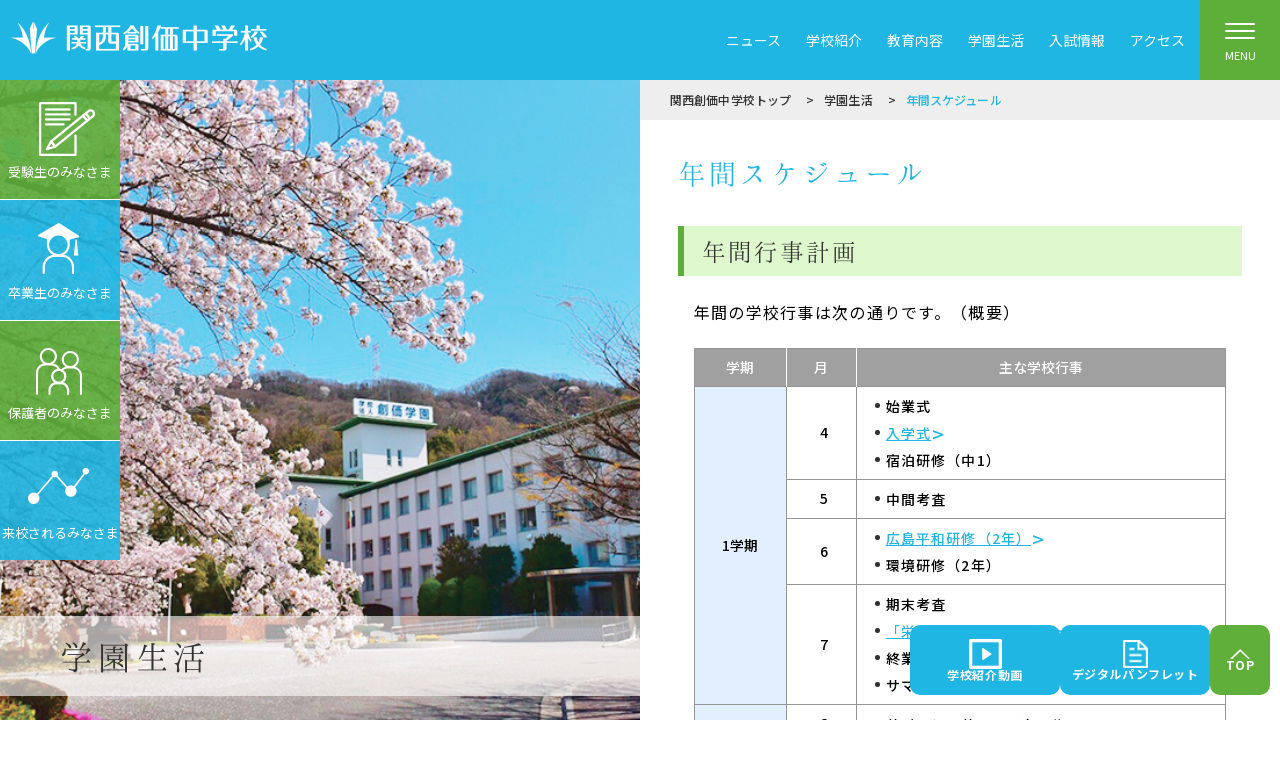

--- FILE ---
content_type: text/html; charset=UTF-8
request_url: https://kansai-junior.soka.ed.jp/life/year/?doing_wp_cron=1685565215.8997790813446044921875
body_size: 10696
content:
<!DOCTYPE html>
<html lang="ja">
<head>
<meta charset="UTF-8">
<!-- Google Tag Manager -->
<script>(function(w,d,s,l,i){w[l]=w[l]||[];w[l].push({'gtm.start':
new Date().getTime(),event:'gtm.js'});var f=d.getElementsByTagName(s)[0],
j=d.createElement(s),dl=l!='dataLayer'?'&l='+l:'';j.async=true;j.src=
'https://www.googletagmanager.com/gtm.js?id='+i+dl;f.parentNode.insertBefore(j,f);
})(window,document,'script','dataLayer','GTM-P3MHHX8');</script>
<!-- End Google Tag Manager -->
<meta name="viewport" content="width=device-width, initial-scale=1">
<meta name="format-detection" content="telephone=no, email=no, address=no">
<link rel="stylesheet" href="https://kansai-junior.soka.ed.jp/wp-content/themes/kansai_jhs_20200116/asset/css/all.css">
<link href="https://fonts.googleapis.com/css?family=Noto+Sans+JP:400,500,700&display=swap" rel="stylesheet">
<link href="https://kansai-junior.soka.ed.jp/wp-content/themes/kansai_jhs_20200116/asset/font/Hannari.otf" rel="stylesheet">
<link href="https://fonts.googleapis.com/css?family=Allura&display=swap" rel="stylesheet"><link rel="stylesheet" href="https://kansai-junior.soka.ed.jp/wp-content/themes/kansai_jhs_20200116/asset/css/slick.css">
<link rel="stylesheet" href="https://kansai-junior.soka.ed.jp/wp-content/themes/kansai_jhs_20200116/asset/css/style.css">
<link rel="stylesheet" href="https://kansai-junior.soka.ed.jp/wp-content/themes/kansai_jhs_20200116/asset/css/add_style.css">
<link rel="shortcut icon" type="image/x-icon" href="https://kansai-junior.soka.ed.jp/wp-content/themes/kansai_jhs_20200116/asset/img/common/favicon.ico">
<link rel="icon" type="image/png" href="https://kansai-junior.soka.ed.jp/wp-content/themes/kansai_jhs_20200116/asset/img/common/favicon.png" sizes="48x48">
<link rel="apple-touch-icon" sizes="180x180" href="https://kansai-junior.soka.ed.jp/wp-content/themes/kansai_jhs_20200116/asset/img/common/apple-touch-icon.png">
<script src="//ai.goqsystem.com/api/chatbox?appid=683c1ab0691544d7ba00c5d420e0ff6a&p=l" type="text/javascript"></script>
<style>
.p-table__pattern5 tr td:nth-of-type(1){
min-width: 3em;
text-align: center;
}
</style>
<!-- Matomo -->
<script type="text/javascript">
var _paq = window._paq || [];
/* tracker methods like "setCustomDimension" should be called before "trackPageView" */
_paq.push(['trackPageView']);
_paq.push(['enableLinkTracking']);
(function() {
  var u="//report.soka.ed.jp/";
  _paq.push(['setTrackerUrl', u+'matomo.php']);
  _paq.push(['setSiteId', '6']);
  var d=document, g=d.createElement('script'), s=d.getElementsByTagName('script')[0];
  g.type='text/javascript'; g.async=true; g.defer=true; g.src=u+'matomo.js'; s.parentNode.insertBefore(g,s);
})();
</script>
<!-- End Matomo Code -->

		<!-- All in One SEO 4.4.8 - aioseo.com -->
		<title>年間スケジュール - 関西創価中学校</title>
		<meta name="description" content="関西創価中学校の一年間に行われる主な行事を紹介" />
		<meta name="robots" content="max-image-preview:large" />
		<link rel="canonical" href="https://kansai-junior.soka.ed.jp/life/year/" />
		<meta name="generator" content="All in One SEO (AIOSEO) 4.4.8" />
		<meta property="og:locale" content="ja_JP" />
		<meta property="og:site_name" content="関西創価中学校 - Just another WordPress site" />
		<meta property="og:type" content="activity" />
		<meta property="og:title" content="年間スケジュール - 関西創価中学校" />
		<meta property="og:description" content="関西創価中学校の一年間に行われる主な行事を紹介" />
		<meta property="og:url" content="https://kansai-junior.soka.ed.jp/life/year/" />
		<meta name="twitter:card" content="summary" />
		<meta name="twitter:title" content="年間スケジュール - 関西創価中学校" />
		<meta name="twitter:description" content="関西創価中学校の一年間に行われる主な行事を紹介" />
		<script type="application/ld+json" class="aioseo-schema">
			{"@context":"https:\/\/schema.org","@graph":[{"@type":"BreadcrumbList","@id":"https:\/\/kansai-junior.soka.ed.jp\/life\/year\/#breadcrumblist","itemListElement":[{"@type":"ListItem","@id":"https:\/\/kansai-junior.soka.ed.jp\/#listItem","position":1,"name":"\u30db\u30fc\u30e0","item":"https:\/\/kansai-junior.soka.ed.jp\/","nextItem":"https:\/\/kansai-junior.soka.ed.jp\/life\/#listItem"},{"@type":"ListItem","@id":"https:\/\/kansai-junior.soka.ed.jp\/life\/#listItem","position":2,"name":"\u5b66\u5712\u751f\u6d3b","item":"https:\/\/kansai-junior.soka.ed.jp\/life\/","nextItem":"https:\/\/kansai-junior.soka.ed.jp\/life\/year\/#listItem","previousItem":"https:\/\/kansai-junior.soka.ed.jp\/#listItem"},{"@type":"ListItem","@id":"https:\/\/kansai-junior.soka.ed.jp\/life\/year\/#listItem","position":3,"name":"\u5e74\u9593\u30b9\u30b1\u30b8\u30e5\u30fc\u30eb","previousItem":"https:\/\/kansai-junior.soka.ed.jp\/life\/#listItem"}]},{"@type":"Organization","@id":"https:\/\/kansai-junior.soka.ed.jp\/#organization","name":"\u95a2\u897f\u5275\u4fa1\u4e2d\u5b66\u6821","url":"https:\/\/kansai-junior.soka.ed.jp\/"},{"@type":"WebPage","@id":"https:\/\/kansai-junior.soka.ed.jp\/life\/year\/#webpage","url":"https:\/\/kansai-junior.soka.ed.jp\/life\/year\/","name":"\u5e74\u9593\u30b9\u30b1\u30b8\u30e5\u30fc\u30eb - \u95a2\u897f\u5275\u4fa1\u4e2d\u5b66\u6821","description":"\u95a2\u897f\u5275\u4fa1\u4e2d\u5b66\u6821\u306e\u4e00\u5e74\u9593\u306b\u884c\u308f\u308c\u308b\u4e3b\u306a\u884c\u4e8b\u3092\u7d39\u4ecb","inLanguage":"ja","isPartOf":{"@id":"https:\/\/kansai-junior.soka.ed.jp\/#website"},"breadcrumb":{"@id":"https:\/\/kansai-junior.soka.ed.jp\/life\/year\/#breadcrumblist"},"image":{"@type":"ImageObject","url":"https:\/\/kansai-junior.soka.ed.jp\/wp-content\/uploads\/2019\/10\/life-year.jpg","@id":"https:\/\/kansai-junior.soka.ed.jp\/life\/year\/#mainImage","width":800,"height":532},"primaryImageOfPage":{"@id":"https:\/\/kansai-junior.soka.ed.jp\/life\/year\/#mainImage"},"datePublished":"2019-10-11T07:08:46+09:00","dateModified":"2020-06-28T12:08:07+09:00"},{"@type":"WebSite","@id":"https:\/\/kansai-junior.soka.ed.jp\/#website","url":"https:\/\/kansai-junior.soka.ed.jp\/","name":"\u95a2\u897f\u5275\u4fa1\u4e2d\u5b66\u6821","description":"Just another WordPress site","inLanguage":"ja","publisher":{"@id":"https:\/\/kansai-junior.soka.ed.jp\/#organization"}}]}
		</script>
		<!-- All in One SEO -->

<link rel='stylesheet' id='wp-block-library-css' href='https://kansai-junior.soka.ed.jp/wp-includes/css/dist/block-library/style.min.css?ver=6.2.2' type='text/css' media='all' />
<link rel='stylesheet' id='classic-theme-styles-css' href='https://kansai-junior.soka.ed.jp/wp-includes/css/classic-themes.min.css?ver=6.2.2' type='text/css' media='all' />
<style id='global-styles-inline-css' type='text/css'>
body{--wp--preset--color--black: #000000;--wp--preset--color--cyan-bluish-gray: #abb8c3;--wp--preset--color--white: #ffffff;--wp--preset--color--pale-pink: #f78da7;--wp--preset--color--vivid-red: #cf2e2e;--wp--preset--color--luminous-vivid-orange: #ff6900;--wp--preset--color--luminous-vivid-amber: #fcb900;--wp--preset--color--light-green-cyan: #7bdcb5;--wp--preset--color--vivid-green-cyan: #00d084;--wp--preset--color--pale-cyan-blue: #8ed1fc;--wp--preset--color--vivid-cyan-blue: #0693e3;--wp--preset--color--vivid-purple: #9b51e0;--wp--preset--gradient--vivid-cyan-blue-to-vivid-purple: linear-gradient(135deg,rgba(6,147,227,1) 0%,rgb(155,81,224) 100%);--wp--preset--gradient--light-green-cyan-to-vivid-green-cyan: linear-gradient(135deg,rgb(122,220,180) 0%,rgb(0,208,130) 100%);--wp--preset--gradient--luminous-vivid-amber-to-luminous-vivid-orange: linear-gradient(135deg,rgba(252,185,0,1) 0%,rgba(255,105,0,1) 100%);--wp--preset--gradient--luminous-vivid-orange-to-vivid-red: linear-gradient(135deg,rgba(255,105,0,1) 0%,rgb(207,46,46) 100%);--wp--preset--gradient--very-light-gray-to-cyan-bluish-gray: linear-gradient(135deg,rgb(238,238,238) 0%,rgb(169,184,195) 100%);--wp--preset--gradient--cool-to-warm-spectrum: linear-gradient(135deg,rgb(74,234,220) 0%,rgb(151,120,209) 20%,rgb(207,42,186) 40%,rgb(238,44,130) 60%,rgb(251,105,98) 80%,rgb(254,248,76) 100%);--wp--preset--gradient--blush-light-purple: linear-gradient(135deg,rgb(255,206,236) 0%,rgb(152,150,240) 100%);--wp--preset--gradient--blush-bordeaux: linear-gradient(135deg,rgb(254,205,165) 0%,rgb(254,45,45) 50%,rgb(107,0,62) 100%);--wp--preset--gradient--luminous-dusk: linear-gradient(135deg,rgb(255,203,112) 0%,rgb(199,81,192) 50%,rgb(65,88,208) 100%);--wp--preset--gradient--pale-ocean: linear-gradient(135deg,rgb(255,245,203) 0%,rgb(182,227,212) 50%,rgb(51,167,181) 100%);--wp--preset--gradient--electric-grass: linear-gradient(135deg,rgb(202,248,128) 0%,rgb(113,206,126) 100%);--wp--preset--gradient--midnight: linear-gradient(135deg,rgb(2,3,129) 0%,rgb(40,116,252) 100%);--wp--preset--duotone--dark-grayscale: url('#wp-duotone-dark-grayscale');--wp--preset--duotone--grayscale: url('#wp-duotone-grayscale');--wp--preset--duotone--purple-yellow: url('#wp-duotone-purple-yellow');--wp--preset--duotone--blue-red: url('#wp-duotone-blue-red');--wp--preset--duotone--midnight: url('#wp-duotone-midnight');--wp--preset--duotone--magenta-yellow: url('#wp-duotone-magenta-yellow');--wp--preset--duotone--purple-green: url('#wp-duotone-purple-green');--wp--preset--duotone--blue-orange: url('#wp-duotone-blue-orange');--wp--preset--font-size--small: 13px;--wp--preset--font-size--medium: 20px;--wp--preset--font-size--large: 36px;--wp--preset--font-size--x-large: 42px;--wp--preset--spacing--20: 0.44rem;--wp--preset--spacing--30: 0.67rem;--wp--preset--spacing--40: 1rem;--wp--preset--spacing--50: 1.5rem;--wp--preset--spacing--60: 2.25rem;--wp--preset--spacing--70: 3.38rem;--wp--preset--spacing--80: 5.06rem;--wp--preset--shadow--natural: 6px 6px 9px rgba(0, 0, 0, 0.2);--wp--preset--shadow--deep: 12px 12px 50px rgba(0, 0, 0, 0.4);--wp--preset--shadow--sharp: 6px 6px 0px rgba(0, 0, 0, 0.2);--wp--preset--shadow--outlined: 6px 6px 0px -3px rgba(255, 255, 255, 1), 6px 6px rgba(0, 0, 0, 1);--wp--preset--shadow--crisp: 6px 6px 0px rgba(0, 0, 0, 1);}:where(.is-layout-flex){gap: 0.5em;}body .is-layout-flow > .alignleft{float: left;margin-inline-start: 0;margin-inline-end: 2em;}body .is-layout-flow > .alignright{float: right;margin-inline-start: 2em;margin-inline-end: 0;}body .is-layout-flow > .aligncenter{margin-left: auto !important;margin-right: auto !important;}body .is-layout-constrained > .alignleft{float: left;margin-inline-start: 0;margin-inline-end: 2em;}body .is-layout-constrained > .alignright{float: right;margin-inline-start: 2em;margin-inline-end: 0;}body .is-layout-constrained > .aligncenter{margin-left: auto !important;margin-right: auto !important;}body .is-layout-constrained > :where(:not(.alignleft):not(.alignright):not(.alignfull)){max-width: var(--wp--style--global--content-size);margin-left: auto !important;margin-right: auto !important;}body .is-layout-constrained > .alignwide{max-width: var(--wp--style--global--wide-size);}body .is-layout-flex{display: flex;}body .is-layout-flex{flex-wrap: wrap;align-items: center;}body .is-layout-flex > *{margin: 0;}:where(.wp-block-columns.is-layout-flex){gap: 2em;}.has-black-color{color: var(--wp--preset--color--black) !important;}.has-cyan-bluish-gray-color{color: var(--wp--preset--color--cyan-bluish-gray) !important;}.has-white-color{color: var(--wp--preset--color--white) !important;}.has-pale-pink-color{color: var(--wp--preset--color--pale-pink) !important;}.has-vivid-red-color{color: var(--wp--preset--color--vivid-red) !important;}.has-luminous-vivid-orange-color{color: var(--wp--preset--color--luminous-vivid-orange) !important;}.has-luminous-vivid-amber-color{color: var(--wp--preset--color--luminous-vivid-amber) !important;}.has-light-green-cyan-color{color: var(--wp--preset--color--light-green-cyan) !important;}.has-vivid-green-cyan-color{color: var(--wp--preset--color--vivid-green-cyan) !important;}.has-pale-cyan-blue-color{color: var(--wp--preset--color--pale-cyan-blue) !important;}.has-vivid-cyan-blue-color{color: var(--wp--preset--color--vivid-cyan-blue) !important;}.has-vivid-purple-color{color: var(--wp--preset--color--vivid-purple) !important;}.has-black-background-color{background-color: var(--wp--preset--color--black) !important;}.has-cyan-bluish-gray-background-color{background-color: var(--wp--preset--color--cyan-bluish-gray) !important;}.has-white-background-color{background-color: var(--wp--preset--color--white) !important;}.has-pale-pink-background-color{background-color: var(--wp--preset--color--pale-pink) !important;}.has-vivid-red-background-color{background-color: var(--wp--preset--color--vivid-red) !important;}.has-luminous-vivid-orange-background-color{background-color: var(--wp--preset--color--luminous-vivid-orange) !important;}.has-luminous-vivid-amber-background-color{background-color: var(--wp--preset--color--luminous-vivid-amber) !important;}.has-light-green-cyan-background-color{background-color: var(--wp--preset--color--light-green-cyan) !important;}.has-vivid-green-cyan-background-color{background-color: var(--wp--preset--color--vivid-green-cyan) !important;}.has-pale-cyan-blue-background-color{background-color: var(--wp--preset--color--pale-cyan-blue) !important;}.has-vivid-cyan-blue-background-color{background-color: var(--wp--preset--color--vivid-cyan-blue) !important;}.has-vivid-purple-background-color{background-color: var(--wp--preset--color--vivid-purple) !important;}.has-black-border-color{border-color: var(--wp--preset--color--black) !important;}.has-cyan-bluish-gray-border-color{border-color: var(--wp--preset--color--cyan-bluish-gray) !important;}.has-white-border-color{border-color: var(--wp--preset--color--white) !important;}.has-pale-pink-border-color{border-color: var(--wp--preset--color--pale-pink) !important;}.has-vivid-red-border-color{border-color: var(--wp--preset--color--vivid-red) !important;}.has-luminous-vivid-orange-border-color{border-color: var(--wp--preset--color--luminous-vivid-orange) !important;}.has-luminous-vivid-amber-border-color{border-color: var(--wp--preset--color--luminous-vivid-amber) !important;}.has-light-green-cyan-border-color{border-color: var(--wp--preset--color--light-green-cyan) !important;}.has-vivid-green-cyan-border-color{border-color: var(--wp--preset--color--vivid-green-cyan) !important;}.has-pale-cyan-blue-border-color{border-color: var(--wp--preset--color--pale-cyan-blue) !important;}.has-vivid-cyan-blue-border-color{border-color: var(--wp--preset--color--vivid-cyan-blue) !important;}.has-vivid-purple-border-color{border-color: var(--wp--preset--color--vivid-purple) !important;}.has-vivid-cyan-blue-to-vivid-purple-gradient-background{background: var(--wp--preset--gradient--vivid-cyan-blue-to-vivid-purple) !important;}.has-light-green-cyan-to-vivid-green-cyan-gradient-background{background: var(--wp--preset--gradient--light-green-cyan-to-vivid-green-cyan) !important;}.has-luminous-vivid-amber-to-luminous-vivid-orange-gradient-background{background: var(--wp--preset--gradient--luminous-vivid-amber-to-luminous-vivid-orange) !important;}.has-luminous-vivid-orange-to-vivid-red-gradient-background{background: var(--wp--preset--gradient--luminous-vivid-orange-to-vivid-red) !important;}.has-very-light-gray-to-cyan-bluish-gray-gradient-background{background: var(--wp--preset--gradient--very-light-gray-to-cyan-bluish-gray) !important;}.has-cool-to-warm-spectrum-gradient-background{background: var(--wp--preset--gradient--cool-to-warm-spectrum) !important;}.has-blush-light-purple-gradient-background{background: var(--wp--preset--gradient--blush-light-purple) !important;}.has-blush-bordeaux-gradient-background{background: var(--wp--preset--gradient--blush-bordeaux) !important;}.has-luminous-dusk-gradient-background{background: var(--wp--preset--gradient--luminous-dusk) !important;}.has-pale-ocean-gradient-background{background: var(--wp--preset--gradient--pale-ocean) !important;}.has-electric-grass-gradient-background{background: var(--wp--preset--gradient--electric-grass) !important;}.has-midnight-gradient-background{background: var(--wp--preset--gradient--midnight) !important;}.has-small-font-size{font-size: var(--wp--preset--font-size--small) !important;}.has-medium-font-size{font-size: var(--wp--preset--font-size--medium) !important;}.has-large-font-size{font-size: var(--wp--preset--font-size--large) !important;}.has-x-large-font-size{font-size: var(--wp--preset--font-size--x-large) !important;}
.wp-block-navigation a:where(:not(.wp-element-button)){color: inherit;}
:where(.wp-block-columns.is-layout-flex){gap: 2em;}
.wp-block-pullquote{font-size: 1.5em;line-height: 1.6;}
</style>
</head>
<body>
<!-- Google Tag Manager (noscript) -->
<noscript><iframe src="https://www.googletagmanager.com/ns.html?id=GTM-P3MHHX8"
height="0" width="0" style="display:none;visibility:hidden"></iframe></noscript>
<!-- End Google Tag Manager (noscript) -->
<div class="l-header">
  <div class="l-header__inner">
    <div class="p-header">
      <!-- -sidebar.u-header__01の場合、.u-only-spでSPのみ表示 -->
      <p class="p-header__title"><a href="/"><img src="https://kansai-junior.soka.ed.jp/wp-content/themes/kansai_jhs_20200116/asset/img/common/logo_header.png" alt="関西創価中学校"></a></p>
      <ul class="p-header__nav">
                <li class="p-header__nav__list"><a href="https://kansai-junior.soka.ed.jp/news/" >ニュース</a></li>
                <li class="p-header__nav__list"><a href="https://kansai-junior.soka.ed.jp/introduction/" >学校紹介</a></li>
                <li class="p-header__nav__list"><a href="https://kansai-junior.soka.ed.jp/study/" >教育内容</a></li>
                <li class="p-header__nav__list"><a href="https://kansai-junior.soka.ed.jp/life/" >学園生活</a></li>
                <li class="p-header__nav__list"><a href="https://kansai-junior.soka.ed.jp/guidance/" >入試情報</a></li>
                <li class="p-header__nav__list"><a href="https://kansai-junior.soka.ed.jp/access/" >アクセス</a></li>
                      </ul>
    </div>
  </div>
  <!-- l-header__inner -->
  <div class="l-toggle">
    <div class="p-toggle">
      <span class="p-toggle__item"></span>
      <span class="p-toggle__text">MENU</span>
    </div>
  </div>
  <!-- l-toggle -->
</div>
<!-- l-header -->

<div class="l-headerMenu">
  <div class="p-headerMenu">
    <div class="l-toggle">
      <div class="p-toggle u-toggle__close">
        <span class="p-toggle__item"></span>
        <span class="p-toggle__text">CLOSE</span>
      </div>
    </div>
<div class="p-headerMenu__inner">
  <div class="p-headerMenu__box">
    <div class="p-search">
      <form action="https://kansai-junior.soka.ed.jp" method="get">
        <div class="p-search__flex">
          <div class="p-search__col">
            <input name="s" type="text" placeholder="キーワードから検索できます" value="" class="p-search__input">
          </div>
          <div class="p-search__col">
            <button type="submit" class="p-search__submit">
              <img src="https://kansai-junior.soka.ed.jp/wp-content/themes/kansai_jhs_20200116/asset/img/common/icon_search.png" alt="検索する">
            </button>
          </div>
        </div>
      </form>
    </div>
  </div>
    <div class="p-headerMenu__box">
    <div class="p-headerMenu__parent">
      <p class="p-headerMenu__title"><a href="https://kansai-junior.soka.ed.jp/info/" >インフォメーション</a></p>
          </div>

      </div>
    <div class="p-headerMenu__box">
    <div class="p-headerMenu__parent">
      <p class="p-headerMenu__title"><a href="https://kansai-junior.soka.ed.jp/news/" >ニュース</a></p>
          </div>

      </div>
    <div class="p-headerMenu__box">
    <div class="p-headerMenu__parent">
      <p class="p-headerMenu__title"><a href="https://kansai-junior.soka.ed.jp/introduction/" >学校紹介</a></p>
            <button class="p-headerMenu__button js-menu-toggle"></button>
          </div>

        <div class="p-headerMenu__item">
      <div class="p-headerMenu__item__inner">
                <div class="p-headerMenu__column">
          <p class="p-headerMenu__subTitle"><a href="https://soka.ed.jp/introduce/founder/" >創立者池田大作先生</a></p>
                  </div>
                <div class="p-headerMenu__column">
          <p class="p-headerMenu__subTitle"><a href="https://soka.ed.jp/introduce/spirit/" >創立の精神</a></p>
                  </div>
                <div class="p-headerMenu__column">
          <p class="p-headerMenu__subTitle"><a href="https://kansai-junior.soka.ed.jp/introduction/history/" >沿革</a></p>
                  </div>
                <div class="p-headerMenu__column">
          <p class="p-headerMenu__subTitle"><a href="https://kansai-junior.soka.ed.jp/introduction/schoolsong/" >校歌</a></p>
                  </div>
                <div class="p-headerMenu__column">
          <p class="p-headerMenu__subTitle"><a href="https://kansai-junior.soka.ed.jp/introduction/movie/" >学校紹介動画</a></p>
                  </div>
                <div class="p-headerMenu__column">
          <p class="p-headerMenu__subTitle"><a href="https://kansai-junior.soka.ed.jp/introduction/guidance/" >デジタルパンフレット</a></p>
                  </div>
                <div class="p-headerMenu__column">
          <p class="p-headerMenu__subTitle"><a href="https://kansai-senior.soka.ed.jp/introduction/eikounohata/" >栄光の旗</a></p>
                  </div>
                <div class="p-headerMenu__column">
          <p class="p-headerMenu__subTitle"><a href="https://kansai-junior.soka.ed.jp/introduction/evaluation/" >学校評価</a></p>
                  </div>
                <div class="p-headerMenu__column">
          <p class="p-headerMenu__subTitle"><a href="https://kansai-junior.soka.ed.jp/introduction/bullying_prevention/" >いじめ防止基本方針</a></p>
                  </div>
                <div class="p-headerMenu__column">
          <p class="p-headerMenu__subTitle"><a href="https://kansai-junior.soka.ed.jp/wp-content/uploads/2020/08/saigai_manual.pdf" target="_blank">災害対応マニュアル</a></p>
                  </div>
                <div class="p-headerMenu__column">
          <p class="p-headerMenu__subTitle"><a href="https://kansai-senior.soka.ed.jp/next50" >関西創価学園 Next50特設サイト</a></p>
                  </div>
              </div>
    </div>
      </div>
    <div class="p-headerMenu__box">
    <div class="p-headerMenu__parent">
      <p class="p-headerMenu__title"><a href="https://kansai-junior.soka.ed.jp/study/" >教育内容</a></p>
            <button class="p-headerMenu__button js-menu-toggle"></button>
          </div>

        <div class="p-headerMenu__item">
      <div class="p-headerMenu__item__inner">
                <div class="p-headerMenu__column">
          <p class="p-headerMenu__subTitle"><a href="https://kansai-junior.soka.ed.jp/study/educationalgoal/" >学校教育目標</a></p>
                  </div>
                <div class="p-headerMenu__column">
          <p class="p-headerMenu__subTitle"><a href="https://kansai-junior.soka.ed.jp/studymodel/" >学びのデザインモデル</a></p>
                  </div>
                <div class="p-headerMenu__column">
          <p class="p-headerMenu__subTitle"><a href="https://kansai-junior.soka.ed.jp/study/curriculum/" >カリキュラム</a></p>
                  </div>
                <div class="p-headerMenu__column">
          <p class="p-headerMenu__subTitle"><a href="https://kansai-junior.soka.ed.jp/study/subject/" >教科目標</a></p>
                  </div>
                <div class="p-headerMenu__column">
          <p class="p-headerMenu__subTitle"><a href="https://kansai-junior.soka.ed.jp/study/language/" >語学教育</a></p>
                  </div>
                <div class="p-headerMenu__column">
          <p class="p-headerMenu__subTitle"><a href="https://kansai-junior.soka.ed.jp/study/reading/" >読書教育</a></p>
                  </div>
                <div class="p-headerMenu__column">
          <p class="p-headerMenu__subTitle"><a href="https://kansai-junior.soka.ed.jp/study/career/" >キャリア教育</a></p>
                  </div>
                <div class="p-headerMenu__column">
          <p class="p-headerMenu__subTitle"><a href="https://kansai-junior.soka.ed.jp/study/general/" >総合的な学習</a></p>
                  </div>
                <div class="p-headerMenu__column">
          <p class="p-headerMenu__subTitle"><a href="https://kansai-junior.soka.ed.jp/study/activelearning/" >体験学習</a></p>
                  </div>
                <div class="p-headerMenu__column">
          <p class="p-headerMenu__subTitle"><a href="https://kansai-junior.soka.ed.jp/study/environment/" >学習環境</a></p>
                  </div>
                <div class="p-headerMenu__column">
          <p class="p-headerMenu__subTitle"><a href="https://kansai-junior.soka.ed.jp/news/category/sdgs/" >SDGs</a></p>
                  </div>
              </div>
    </div>
      </div>
    <div class="p-headerMenu__box">
    <div class="p-headerMenu__parent">
      <p class="p-headerMenu__title"><a href="https://kansai-junior.soka.ed.jp/life/" >学園生活</a></p>
            <button class="p-headerMenu__button js-menu-toggle"></button>
          </div>

        <div class="p-headerMenu__item">
      <div class="p-headerMenu__item__inner">
                <div class="p-headerMenu__column">
          <p class="p-headerMenu__subTitle"><a href="https://kansai-junior.soka.ed.jp/life/time/" >1日のスケジュール</a></p>
                  </div>
                <div class="p-headerMenu__column">
          <p class="p-headerMenu__subTitle"><a href="https://kansai-junior.soka.ed.jp/life/year/" >年間スケジュール</a></p>
                  </div>
                <div class="p-headerMenu__column">
          <p class="p-headerMenu__subTitle"><a href="https://kansai-junior.soka.ed.jp/life/club/" >クラブ・同好会・班・保存会</a></p>
                  </div>
                <div class="p-headerMenu__column">
          <p class="p-headerMenu__subTitle"><a href="https://kansai-junior.soka.ed.jp/life/dormitory/" >寮生活</a></p>
                  </div>
              </div>
    </div>
      </div>
    <div class="p-headerMenu__box">
    <div class="p-headerMenu__parent">
      <p class="p-headerMenu__title"><a href="https://kansai-junior.soka.ed.jp/guidance/" >入試情報</a></p>
            <button class="p-headerMenu__button js-menu-toggle"></button>
          </div>

        <div class="p-headerMenu__item">
      <div class="p-headerMenu__item__inner">
                <div class="p-headerMenu__column">
          <p class="p-headerMenu__subTitle"><a href="https://kansai-junior.soka.ed.jp/guidance/event/" >イベント情報</a></p>
                  </div>
                <div class="p-headerMenu__column">
          <p class="p-headerMenu__subTitle"><a href="https://kansai-junior.soka.ed.jp/guidance/requirements/" >2026年度生徒募集</a></p>
                  </div>
                <div class="p-headerMenu__column">
          <p class="p-headerMenu__subTitle"><a href="https://kansai-junior.soka.ed.jp/guidance/info_examinee/" >受験生・保護者のみなさま</a></p>
                  </div>
                <div class="p-headerMenu__column">
          <p class="p-headerMenu__subTitle"><a href="https://kansai-junior.soka.ed.jp/guidance/info_juku/" >学習塾のみなさま</a></p>
                  </div>
                <div class="p-headerMenu__column">
          <p class="p-headerMenu__subTitle"><a href="https://kansai-junior.soka.ed.jp/guidance/data/" >入試データ</a></p>
                  </div>
                <div class="p-headerMenu__column">
          <p class="p-headerMenu__subTitle"><a href="https://kansai-junior.soka.ed.jp/guidance/faq/" >関連情報・ＦＡＱ</a></p>
                  </div>
              </div>
    </div>
      </div>
  
    <div class="p-headerMenu__box2">
    <p class="p-headerMenu__title"><a href="https://kansai-junior.soka.ed.jp/guidance/info_examinee/" >受験生のみなさま</a></p>
  </div>
    <div class="p-headerMenu__box2">
    <p class="p-headerMenu__title"><a href="https://kansai-junior.soka.ed.jp/alumni/" >卒業生のみなさま</a></p>
  </div>
    <div class="p-headerMenu__box2">
    <p class="p-headerMenu__title"><a href="https://kansai-junior.soka.ed.jp/guardian/" >保護者のみなさま</a></p>
  </div>
    <div class="p-headerMenu__box2">
    <p class="p-headerMenu__title"><a href="https://kansai-junior.soka.ed.jp/visitor/" >来校されるみなさま</a></p>
  </div>
    <div class="p-headerMenu__box2">
    <p class="p-headerMenu__title"><a href="https://kansai-junior.soka.ed.jp/access/" >アクセス</a></p>
  </div>
    <div class="p-headerMenu__box2">
    <p class="p-headerMenu__title"><a href="https://soka.ed.jp/contribution/" >寄付について</a></p>
  </div>
    <div class="p-headerMenu__box2">
    <p class="p-headerMenu__title"><a href="https://kansai-junior.soka.ed.jp/contact/" >お問い合わせ</a></p>
  </div>
    
  <div class="p-headerMenu__logo">
  <div class="p-logo"><a href="https://kansai-junior.soka.ed.jp"><img src="https://kansai-junior.soka.ed.jp/wp-content/themes/kansai_jhs_20200116/asset/img/common/logo_common.png" alt="関西創価中学校"></a></div>
  </div>
  <div class="p-headerMenu__sns">
        <ul class="p-sns">
            <li class="p-sns__list u-sns__fb">
        <a href="https://www.facebook.com/kansaisoka/" target="_blank"><i class="fab fa-facebook"></i></a>
      </li>
                  <li class="p-sns__list u-sns__insta">
        <a href="https://www.instagram.com/kansaisoka/" target="_blank"><i class="fab fa-instagram-square"></i></a>
      </li>
                  <li class="p-sns__list u-sns__line">
        <a href="https://line.me/ti/p/%40kansaisoka" target="_blank"><i class="fab fa-line"></i></a>
      </li>
                  <li class="p-sns__list u-sns__yt">
        <a href="https://www.youtube.com/channel/UC_cyUCdw5Q6C49AfO81LL4g" target="_blank"><i class="fab fa-youtube"></i></a>
      </li>
          </ul>
      </div>
</div>
  </div>
</div>
<!-- l-headerMenu -->

<div class="l-wrap">
      <div class="l-sidebar u-header__02">
    <div class="p-sidebar">
      <ul class="p-nav">
                <li class="p-nav__list"><a href="https://kansai-junior.soka.ed.jp/guidance/info_examinee/"><img src="https://kansai-junior.soka.ed.jp/wp-content/uploads/2019/11/icon_sidebar_01.png" alt="">受験生のみなさま</a></li>
                <li class="p-nav__list"><a href="https://kansai-junior.soka.ed.jp/alumni/"><img src="https://kansai-junior.soka.ed.jp/wp-content/uploads/2019/11/icon_sidebar_02.png" alt="">卒業生のみなさま</a></li>
                <li class="p-nav__list"><a href="https://kansai-junior.soka.ed.jp/guardian/"><img src="https://kansai-junior.soka.ed.jp/wp-content/uploads/2019/11/icon_sidebar_03.png" alt="">保護者のみなさま</a></li>
                <li class="p-nav__list"><a href="https://kansai-junior.soka.ed.jp/visitor/"><img src="https://kansai-junior.soka.ed.jp/wp-content/uploads/2019/11/icon_sidebar_04.png" alt="">来校されるみなさま</a></li>
              </ul>
    </div>
  </div>
  <!-- l-sidebar -->
    
  <div class="l-outer">
    <div class="l-inner">

    <div class="p-row">
        <div class="p-row__sideimg u-sudeimg__02">
                          <div class="p-mv__wrapper">
                                      <div class="p-mv img"><img src="https://kansai-junior.soka.ed.jp/wp-content/uploads/2019/11/kansai_js_year_01.jpg" alt="" class="js-fit"></div>
                                      <div class="p-mv__title">
                <p class="p-mv__title__inner">学園生活</p>
              </div>
                        </div>
                      </div>
          <!-- p-row__sideimg -->

          <div class="p-row__content  u-pattern__col2">
                          <div class="c-breadcrumb">
                <ul class="c-breadcrumb__inner"><li class="c-breadcrumb__list"><a href="https://kansai-junior.soka.ed.jp">関西創価中学校トップ</a></li><li class="c-breadcrumb__list"><a href="https://kansai-junior.soka.ed.jp/life/">学園生活</a></li><li class="c-breadcrumb__list"><span>年間スケジュール</span></li></ul>              </div>
              <!-- c-breadcrumb -->
                        <div class="l-page">
  <div class="p-page">
        <h1 class="c-title__02">年間スケジュール</h1>
        <div class="p-page__block">

<div class="p-block">

    <h2 class="p-block__title" id="section-1">年間行事計画</h2>
  
  
  
    <div class="p-block__row">
    <div class="p-block__detail"><p>年間の学校行事は次の通りです。（概要）</p>
<div class="p-table">
<table class="p-table__pattern5">
<tbody>
<tr>
<th>学期</th>
<th style="width: 10%;">月</th>
<th>主な学校行事</th>
</tr>
<tr>
<th rowspan="4" style="text-align:center;">1学期</th>
<td>4</td>
<td>
<ul>
<li>始業式</li>
<li>
<p class="p-textLink u-normal"><a href="https://kansai-junior.soka.ed.jp/life/year/entrance/">入学式</a></p>
</li>
<li>宿泊研修（中1）</li>
</ul>
</td>
</tr>
<tr>
<td style="width: 10%;">5</td>
<td>
<ul>
<li>中間考査</li>
</ul>
</td>
</tr>
<tr>
<td style="width: 10%;">6</td>
<td>
<ul>
<li>
<p class="p-textLink u-normal"><a href="https://kansai-junior.soka.ed.jp/life/year/hiroshima/">広島平和研修（2年）</a></p>
</li>
<li>環境研修（2年）</li>
</ul>
</td>
</tr>
<tr>
<td style="width: 10%;">7</td>
<td>
<ul>
<li>期末考査</li>
<li>
<p class="p-textLink u-normal"><a href="https://kansai-junior.soka.ed.jp/life/year/glory/">「栄光の日」記念の集い</a></p>
</li>
<li>終業式</li>
<li>サマーセミナー（1年）</li>
</ul>
</td>
</tr>
<tr>
<th></th>
<td style="width: 10%;">8</td>
<td>
<ul>
<li>サイエンスサマースクール</li>
</ul>
</td>
</tr>
<tr>
<th rowspan="4">2学期</th>
<td style="width: 10%;">9</td>
<td>
<ul>
<li>始業式</li>
<li>グローバルキャンプ</li>
</ul>
</td>
</tr>
<tr>
<td style="width: 10%;">10</td>
<td>
<ul>
<li>
<p class="p-textLink u-normal"><a href="https://kansai-junior.soka.ed.jp/life/year/zeal/">「情熱の日」記念競技大会</a></p>
</li>
<li>
<p class="p-textLink u-normal"><a href="https://kansai-junior.soka.ed.jp/life/year/zeal/">「情熱の日」記念の集い</a></p>
</li>
<li>中間考査</li>
<li>
<p class="p-textLink u-normal"><a href="https://kansai-junior.soka.ed.jp/life/year/training/">創価大学研修（3年）</a></p>
</li>
<li>
<p class="p-textLink u-normal"><a href="https://kansai-junior.soka.ed.jp/life/year/activelearning/">職場体験学習（2年）</a></p>
</li>
<li>移動教室（1年）</li>
</ul>
</td>
</tr>
<tr>
<td style="width: 10%;">11</td>
<td>
<ul>
<li>
<p class="p-textLink u-normal"><a href="https://kansai-junior.soka.ed.jp/life/year/wisdom/">創立記念式典（英知の日）</a></p>
</li>
<li>
<p class="p-textLink u-normal"><a href="https://kansai-junior.soka.ed.jp/life/year/chorus/">合唱祭</a></p>
</li>
</ul>
</td>
</tr>
<tr>
<td style="width: 10%;">12</td>
<td>
<ul>
<li>期末考査</li>
<li>終業式</li>
<li>音楽祭</li>
</ul>
</td>
</tr>
<tr>
<th rowspan="3">3学期</th>
<td style="width: 10%;">1</td>
<td>始業式</td>
</tr>
<tr>
<td style="width: 10%;">2</td>
<td>
<ul>
<li>生徒総会</li>
<li>英語研修（2年）</li>
<li>創立者杯　英語暗唱大会</li>
</ul>
</td>
</tr>
<tr>
<td style="width: 10%;">3</td>
<td>
<ul>
<li>期末考査</li>
<li>中学飛翔会</li>
<li>
<p class="p-textLink u-normal"><a href="https://kansai-junior.soka.ed.jp/life/year/graduate/">卒業式</a></p>
</li>
<li>修了式</li>
<li>SUA研修</li>
</ul>
</td>
</tr>
</tbody>
</table>
</div>
</div>
  </div>
  
  
  
  
</div>
<!-- p-block -->
<div class="p-block">

    <h2 class="p-block__title" id="section-2">主な行事</h2>
  
  
  
    <div class="p-block__row">
    <div class="p-block__detail"><h3>入学式</h3>
</div>
  </div>
  
  
  
  
</div>
<!-- p-block -->
<div class="p-block">

  
    <div class="p-block__flex">
    <div class="p-block__2col">
      
            <div class="p-block__detail"><p>関西創価学園の入学式は、中学と高校の合同で行います。学園生活のスタートとなる大切な儀式です。</p>
<p class="p-textLink u-normal"><a href="https://kansai-junior.soka.ed.jp/life/year/entrance/">入学式について詳しくはこちら</a></p>
</div>
      
          </div>

    <div class="p-block__2col">
      
      
            <img src="https://kansai-junior.soka.ed.jp/wp-content/uploads/2019/11/nyugakushiki.jpg" alt="入学式">
          </div>
  </div>
  <!-- p-block__flex -->
  
  
</div>
<!-- p-block -->
<div class="p-block">

  
  
  
    <div class="p-block__row">
    <div class="p-block__detail"><h3>栄光の日</h3>
</div>
  </div>
  
  
  
  
</div>
<!-- p-block -->
<div class="p-block">

  
    <div class="p-block__flex">
    <div class="p-block__2col">
      
            <div class="p-block__detail"><p>「栄光の日」は7月17日に開催しています。</p>
<p class="p-textLink u-normal"><a href="https://kansai-junior.soka.ed.jp/life/year/glory/">栄光の日について詳しくはこちら</a></p>
</div>
      
          </div>

    <div class="p-block__2col">
      
      
            <img src="https://kansai-junior.soka.ed.jp/wp-content/uploads/2019/11/eikou.jpg" alt="栄光の日">
          </div>
  </div>
  <!-- p-block__flex -->
  
  
</div>
<!-- p-block -->
<div class="p-block">

  
  
  
    <div class="p-block__row">
    <div class="p-block__detail"><h3>情熱の日</h3>
</div>
  </div>
  
  
  
  
</div>
<!-- p-block -->
<div class="p-block">

  
    <div class="p-block__flex">
    <div class="p-block__2col">
      
            <div class="p-block__detail"><p>10月の「情熱の日」を記念して、中学と高校それぞれで「競技大会」を行い、「記念集会」は中学と高校で一緒に行います。</p>
<p class="p-textLink u-normal"><a href="https://kansai-junior.soka.ed.jp/life/year/zeal/">情熱の日について詳しくはこちら</a></p>
</div>
      
          </div>

    <div class="p-block__2col">
      
      
            <img src="https://kansai-junior.soka.ed.jp/wp-content/uploads/2019/11/img_d.jpg" alt="">
          </div>
  </div>
  <!-- p-block__flex -->
  
  
</div>
<!-- p-block -->
<div class="p-block">

  
  
  
    <div class="p-block__row">
    <div class="p-block__detail"><h3>英知の日</h3>
</div>
  </div>
  
  
  
  
</div>
<!-- p-block -->
<div class="p-block">

  
    <div class="p-block__flex">
    <div class="p-block__2col">
      
            <div class="p-block__detail"><p>「英知の日」は、11月18日の創価学園創立記念日です。</p>
<p class="p-textLink u-normal"><a href="https://kansai-junior.soka.ed.jp/life/year/wisdom/">英知の日について詳しくはこちら</a></p>
</div>
      
          </div>

    <div class="p-block__2col">
      
      
            <img src="https://kansai-junior.soka.ed.jp/wp-content/uploads/2019/11/eichi.jpg" alt="英知の日">
          </div>
  </div>
  <!-- p-block__flex -->
  
  
</div>
<!-- p-block -->
<div class="p-block">

  
  
  
    <div class="p-block__row">
    <div class="p-block__detail"><h3>広島平和研修</h3>
</div>
  </div>
  
  
  
  
</div>
<!-- p-block -->
<div class="p-block">

  
    <div class="p-block__flex">
    <div class="p-block__2col">
      
            <div class="p-block__detail"><p>広島を訪れ、原爆の恐ろしさや被爆者の方々の思いから平和について学びます。</p>
<p class="p-textLink u-normal"><a href="https://kansai-junior.soka.ed.jp/life/year/hiroshima/">広島平和研修について詳しくはこちら</a></p>
</div>
      
          </div>

    <div class="p-block__2col">
      
      
            <img src="https://kansai-junior.soka.ed.jp/wp-content/uploads/2019/11/img_6.jpg" alt="">
          </div>
  </div>
  <!-- p-block__flex -->
  
  
</div>
<!-- p-block -->
<div class="p-block">

  
  
  
    <div class="p-block__row">
    <div class="p-block__detail"><h3>合唱祭</h3>
</div>
  </div>
  
  
  
  
</div>
<!-- p-block -->
<div class="p-block">

  
    <div class="p-block__flex">
    <div class="p-block__2col">
      
            <div class="p-block__detail"><p>「英知の日」の一環としておこなう合唱祭は、生徒中心で企画や運営を行う中学校の伝統行事です。</p>
<p class="p-textLink u-normal"><a href="https://kansai-junior.soka.ed.jp/life/year/chorus/">合唱祭について詳しくはこちら</a></p>
</div>
      
          </div>

    <div class="p-block__2col">
      
      
            <img src="https://kansai-junior.soka.ed.jp/wp-content/uploads/2019/11/img_5.jpg" alt="">
          </div>
  </div>
  <!-- p-block__flex -->
  
  
</div>
<!-- p-block -->
<div class="p-block">

  
  
  
    <div class="p-block__row">
    <div class="p-block__detail"><h3>創価大学研修（3年次）</h3>
</div>
  </div>
  
  
  
  
</div>
<!-- p-block -->
<div class="p-block">

  
    <div class="p-block__flex">
    <div class="p-block__2col">
      
            <div class="p-block__detail"><p>大学の講義の受講や留学生との交流をおこないます。</p>
<p class="p-textLink u-normal"><a href="https://kansai-junior.soka.ed.jp/life/year/training/">創価大学研修について詳しくはこちら</a></p>
</div>
      
          </div>

    <div class="p-block__2col">
      
      
            <img src="https://kansai-junior.soka.ed.jp/wp-content/uploads/2019/11/soukadaigakukensyu.jpg" alt="創価大学研修">
          </div>
  </div>
  <!-- p-block__flex -->
  
  
</div>
<!-- p-block -->
<div class="p-block">

  
  
  
    <div class="p-block__row">
    <div class="p-block__detail"><h3>宿泊研修・移動教室（1年次）</h3>
</div>
  </div>
  
  
  
  
</div>
<!-- p-block -->
<div class="p-block">

  
    <div class="p-block__flex">
    <div class="p-block__2col">
      
            <div class="p-block__detail"><p>中学1年では4月と10月に宿泊研修をおこないます。</p>
<p class="p-textLink u-normal"><a href="https://kansai-junior.soka.ed.jp/life/year/trainingtrip/">宿泊研修・移動教室について詳しくはこちら</a></p>
</div>
      
          </div>

    <div class="p-block__2col">
      
      
            <img src="https://kansai-junior.soka.ed.jp/wp-content/uploads/2019/11/syukuhakuidou.jpg" alt="宿泊研修・移動教室">
          </div>
  </div>
  <!-- p-block__flex -->
  
  
</div>
<!-- p-block -->
<div class="p-block">

  
  
  
    <div class="p-block__row">
    <div class="p-block__detail"><h3>職場体験学習</h3>
</div>
  </div>
  
  
  
  
</div>
<!-- p-block -->
<div class="p-block">

  
    <div class="p-block__flex">
    <div class="p-block__2col">
      
            <div class="p-block__detail"><p>働くことの意味や大変さを実感できる体験です。</p>
<p class="p-textLink u-normal"><a href="https://kansai-junior.soka.ed.jp/life/year/activelearning/">職場体験学習について詳しくはこちら</a></p>
</div>
      
          </div>

    <div class="p-block__2col">
      
      
            <img src="https://kansai-junior.soka.ed.jp/wp-content/uploads/2019/11/syokubataiken.jpg" alt="職場体験学習">
          </div>
  </div>
  <!-- p-block__flex -->
  
  
</div>
<!-- p-block -->
<div class="p-block">

  
  
  
    <div class="p-block__row">
    <div class="p-block__detail"><h3>卒業式</h3>
</div>
  </div>
  
  
  
  
</div>
<!-- p-block -->
<div class="p-block">

  
    <div class="p-block__flex">
    <div class="p-block__2col">
      
            <div class="p-block__detail"><p>関西創価学園の卒業式は3月16日に行われます。学園を卒業し、世界へ羽ばたいていきます。</p>
<p class="p-textLink u-normal"><a href="https://kansai-junior.soka.ed.jp/life/year/graduate/">卒業式について詳しくはこちら</a></p>
</div>
      
          </div>

    <div class="p-block__2col">
      
      
            <img src="https://kansai-junior.soka.ed.jp/wp-content/uploads/2019/11/sotugyoushiki.jpg" alt="卒業式">
          </div>
  </div>
  <!-- p-block__flex -->
  
  
</div>
<!-- p-block -->

    </div>
    <!-- p-page__block -->
    <div class="p-counter">
    <div class="c-counter">
  <div class="c-counter__inner js-attaILike">
    <div class="c-counter__callout">この記事はいかがでしたか？</div>
    <div class="c-counter__click">
      <button class="c-counter__button js-attaILike__btn" type="submit" data-post_id="145">このページをいいねする</button>
    </div>
  </div>
</div>    </div>
  </div>
  <!-- p-page -->
</div>
<!-- l-page -->          </div>
          <!-- p-row__content -->
    </div>
    <!-- p-row -->

</div>
    <!-- l-inner -->
    </div>
    <!-- l-outer -->

                <div class="l-common">
              <div class="p-common">
                <div class="p-common__inner">
                  <h2 class="p-common__title">関西創価中学校について<br class="u-only-sp">もっと知りたい方はこちら</h2>
                  <ul class="p-common__box">
                                          <li class="p-common__link"><a href="https://kansai-junior.soka.ed.jp/introduction/guidance/" ><span>デジタルパンフレット</span></a></li>
                                          <li class="p-common__link"><a href="https://kansai-junior.soka.ed.jp/introduction/" ><span>関西創価中学校について</span></a></li>
                                          <li class="p-common__link"><a href="https://kansai-junior.soka.ed.jp/guidance/requirements/" ><span>2026年度生徒募集</span></a></li>
                                      </ul>
                </div>
              </div>
              <!-- p-common -->
            </div>
            <!-- l-common -->
    
    
    <div class="l-footer">
      <div class="p-footer">
        <div class="p-footer__head">
          <div class="p-footer__logo1">
            <div class="p-logo__01">
              <a href="https://kansai-junior.soka.ed.jp"><img src="https://kansai-junior.soka.ed.jp/wp-content/themes/kansai_jhs_20200116/asset/img/common/logo_common.png" alt="関西創価中学校"></a>
            </div>
            <div class="p-footer__address">
              <p class="p-address"><span>〒576-0063</span>大阪府交野市寺3-20-1<br>電話：072-891-0011</p>
                          </div>
          </div>
          <!-- p-footer__logo1 -->
          <div class="p-footer__nav">
    <div class="p-footerNav ">
          <div class="p-footerNav__box">
            <p class="p-footerNav__title"><a href="https://kansai-junior.soka.ed.jp/introduction/" >学校紹介</a></p>
                  <ul class="p-footerNav__list">
                <li class="p-footerNav__item"><a href="https://soka.ed.jp/introduce/founder/" >創立者 池田大作先生</a></li>
                <li class="p-footerNav__item"><a href="https://soka.ed.jp/introduce/spirit/" >創立の精神</a></li>
                <li class="p-footerNav__item"><a href="https://kansai-junior.soka.ed.jp/introduction/history/" >沿革</a></li>
                <li class="p-footerNav__item"><a href="https://kansai-junior.soka.ed.jp/introduction/schoolsong/" >校歌</a></li>
                <li class="p-footerNav__item"><a href="https://kansai-junior.soka.ed.jp/introduction/movie/" >学校紹介動画</a></li>
                <li class="p-footerNav__item"><a href="https://kansai-junior.soka.ed.jp/introduction/guidance/" >デジタルパンフレット</a></li>
                <li class="p-footerNav__item"><a href="https://kansai-senior.soka.ed.jp/introduction/eikounohata/" >栄光の旗</a></li>
                <li class="p-footerNav__item"><a href="https://kansai-junior.soka.ed.jp/introduction/evaluation/" >学校評価</a></li>
                <li class="p-footerNav__item"><a href="https://kansai-junior.soka.ed.jp/introduction/bullying_prevention/" >いじめ防止基本方針</a></li>
                <li class="p-footerNav__item"><a href="https://kansai-junior.soka.ed.jp/wp-content/uploads/2020/08/saigai_manual.pdf" target="_blank">災害対応マニュアル</a></li>
                <li class="p-footerNav__item"><a href="https://kansai-senior.soka.ed.jp/next50" >関西創価学園 Next50特設サイト</a></li>
              </ul>
          </div>
        <div class="p-footerNav__box">
            <p class="p-footerNav__title"><a href="https://kansai-junior.soka.ed.jp/study/" >教育内容</a></p>
                  <ul class="p-footerNav__list">
                <li class="p-footerNav__item"><a href="https://kansai-junior.soka.ed.jp/study/educationalgoal/" >学校教育目標</a></li>
                <li class="p-footerNav__item"><a href="https://kansai-junior.soka.ed.jp/studymodel/" >学びのデザインモデル</a></li>
                <li class="p-footerNav__item"><a href="https://kansai-junior.soka.ed.jp/study/curriculum/" >カリキュラム</a></li>
                <li class="p-footerNav__item"><a href="https://kansai-junior.soka.ed.jp/study/subject/" >教科目標</a></li>
                <li class="p-footerNav__item"><a href="https://kansai-junior.soka.ed.jp/study/language/" >語学教育</a></li>
                <li class="p-footerNav__item"><a href="https://kansai-junior.soka.ed.jp/study/reading/" >読書教育</a></li>
                <li class="p-footerNav__item"><a href="https://kansai-junior.soka.ed.jp/study/career/" >キャリア教育</a></li>
                <li class="p-footerNav__item"><a href="https://kansai-junior.soka.ed.jp/study/general/" >総合的な学習</a></li>
                <li class="p-footerNav__item"><a href="https://kansai-junior.soka.ed.jp/study/activelearning/" >体験学習</a></li>
                <li class="p-footerNav__item"><a href="https://kansai-junior.soka.ed.jp/study/environment/" >学習環境</a></li>
                <li class="p-footerNav__item"><a href="https://kansai-junior.soka.ed.jp/news/category/sdgs/" >SDGs</a></li>
              </ul>
          </div>
        <div class="p-footerNav__box">
            <p class="p-footerNav__title"><a href="https://kansai-junior.soka.ed.jp/life/" >学園生活</a></p>
                  <ul class="p-footerNav__list">
                <li class="p-footerNav__item"><a href="https://kansai-junior.soka.ed.jp/life/time/" >1日のスケジュール</a></li>
                <li class="p-footerNav__item"><a href="https://kansai-junior.soka.ed.jp/life/year/" >年間スケジュール</a></li>
                <li class="p-footerNav__item"><a href="https://kansai-junior.soka.ed.jp/life/club/" >クラブ・同好会・班・保存会</a></li>
                <li class="p-footerNav__item"><a href="https://kansai-junior.soka.ed.jp/life/dormitory/" >寮生活</a></li>
              </ul>
          </div>
        <div class="p-footerNav__box">
            <p class="p-footerNav__title"><a href="https://kansai-junior.soka.ed.jp/guidance/" >入試情報</a></p>
                  <ul class="p-footerNav__list">
                <li class="p-footerNav__item"><a href="https://kansai-junior.soka.ed.jp/guidance/event/" >イベント情報</a></li>
                <li class="p-footerNav__item"><a href="https://kansai-junior.soka.ed.jp/guidance/requirements/" >2026年度生徒募集</a></li>
                <li class="p-footerNav__item"><a href="https://kansai-junior.soka.ed.jp/guidance/info_examinee/" >受験生・保護者のみなさま</a></li>
                <li class="p-footerNav__item"><a href="https://kansai-junior.soka.ed.jp/guidance/info_juku/" >学習塾のみなさま</a></li>
                <li class="p-footerNav__item"><a href="https://kansai-junior.soka.ed.jp/guidance/data/" >入試データ</a></li>
                <li class="p-footerNav__item"><a href="https://kansai-junior.soka.ed.jp/guidance/faq/" >関連情報・ＦＡＱ</a></li>
              </ul>
          </div>
        <div class="p-footerNav__box">
            <p class="p-footerNav__title"><span>各種ご案内</span></p>
                  <ul class="p-footerNav__list">
                <li class="p-footerNav__item"><a href="https://kansai-junior.soka.ed.jp/guidance/" >受験生のみなさま</a></li>
                <li class="p-footerNav__item"><a href="https://kansai-junior.soka.ed.jp/alumni/" >卒業生のみなさま</a></li>
                <li class="p-footerNav__item"><a href="https://kansai-junior.soka.ed.jp/guardian/" >保護者のみなさま</a></li>
                <li class="p-footerNav__item"><a href="https://kansai-junior.soka.ed.jp/visitor/" >来校されるみなさま</a></li>
                <li class="p-footerNav__item"><a href="https://kansai-junior.soka.ed.jp/access/" >アクセス</a></li>
                <li class="p-footerNav__item"><a href="https://soka.ed.jp/contribution/" >寄付について</a></li>
                <li class="p-footerNav__item"><a href="https://kansai-junior.soka.ed.jp/contact/" >お問い合わせ</a></li>
              </ul>
          </div>
      </div>
  </div>
<!-- p-footer__nav -->
<div class="p-footer__sns">
  <ul class="p-sns">
        <li class="p-sns__list u-sns__fb">
      <a href="https://www.facebook.com/kansaisoka/" target="_blank"><i class="fab fa-facebook"></i></a>
    </li>
            <li class="p-sns__list u-sns__insta">
      <a href="https://www.instagram.com/kansaisoka/" target="_blank"><i class="fab fa-instagram-square"></i></a>
    </li>
            <li class="p-sns__list u-sns__line">
      <a href="https://line.me/ti/p/%40kansaisoka" target="_blank"><i class="fab fa-line"></i></a>
    </li>
            <li class="p-sns__list u-sns__yt">
      <a href="https://www.youtube.com/channel/UC_cyUCdw5Q6C49AfO81LL4g" target="_blank"><i class="fab fa-youtube"></i></a>
    </li>
              <li class="p-sns__list u-sns_note">
        <a href="https://kansaisoka-jhs.note.jp/" target="_blank">
          <img width="30" src="https://kansai-junior.soka.ed.jp/wp-content/themes/kansai_jhs_20200116/asset/img/common/icon_note.png">
        </a>
      </li>
      </ul>
</div>
<!-- p-footer__sns -->
          <div class="p-footer__logoSP">
            <div class="p-logo__sp">
              <a href="https://kansai-junior.soka.ed.jp"><img src="https://kansai-junior.soka.ed.jp/wp-content/themes/kansai_jhs_20200116/asset/img/common/logo_common.png" alt="関西創価中学校"></a>
            </div>
            <div class="p-footer__address">
              <p class="p-address"><span>〒576-0063</span>大阪府交野市寺3-20-1<br>電話：072-891-0011</p>
                          </div>
          </div>
        </div>
        <!-- p-footer__head -->
        <div class="p-footer__bottom u-clearfix">
          <div class="p-footer__bottom__inner">
            <div class="p-footer__menu">
  <div class="p-footerMenu">
    <div class="p-footerMenu__box">
      <ul class="p-footerMenu__list">
        <li class="p-footerMenu__item"><a href="https://tokyo-elementary.soka.ed.jp" target="_blank">東京創価小学校</a></li>
        <li class="p-footerMenu__item"><a href="https://tokyo-junior.soka.ed.jp" target="_blank">創価中学校</a></li>
        <li class="p-footerMenu__item"><a href="https://tokyo-senior.soka.ed.jp" target="_blank">創価高等学校</a></li>
      </ul>
    </div>
    <div class="p-footerMenu__box">
      <ul class="p-footerMenu__list">
        <li class="p-footerMenu__item"><a href="https://kansai-elementary.soka.ed.jp" target="_blank">関西創価小学校</a></li>
        <li class="p-footerMenu__item"><a href="https://kansai-junior.soka.ed.jp" target="_blank">関西創価中学校</a></li>
        <li class="p-footerMenu__item"><a href="https://kansai-senior.soka.ed.jp" target="_blank">関西創価高等学校</a></li>
      </ul>
    </div>
    <div class="p-footerMenu__box">
      <ul class="p-footerMenu__list">
        <li class="p-footerMenu__item"><a href="https://sapporo.soka.ed.jp" target="_blank">さっぽろそうかようちえん</a></li>
      </ul>
    </div>
  </div>
</div>
<!-- p-footer__menu -->            <div class="p-footer__logo2">
              <div class="p-logo__02">
                <a href="https://soka.ed.jp" target="_blank"><img src="https://kansai-junior.soka.ed.jp/wp-content/themes/kansai_jhs_20200116/asset/img/common/logo_footer.png" alt="関西創価中学校"></a>
              </div>
              <div class="p-copyright"><small>&copy;SOKA GAKUEN.ALL Rights Reserved.</small></div>
            </div>
            <!-- p-footer__logo2 -->
          </div>
        </div>
        <!-- p-footer__bottom -->
      </div>
      <!-- p-footer -->
    </div>
    <!-- l-footer -->
                      <ul class="contents__btn l-pagetop">
                          <li class="contents__item">
                <a class="contents__link" href="https://kansai-junior.soka.ed.jp/introduction/movie/"  target="_blank">
                  <img class="contents__img" src="https://kansai-junior.soka.ed.jp/wp-content/uploads/2019/11/video.png" alt="">
                  <p class="contents__text">
                    学校紹介動画                    <img class="" src="https://kansai-junior.soka.ed.jp/wp-content/themes/kansai_jhs_20200116/asset/img/common/right.png" loading="lazy">
                  </p>

                </a>
              </li>
                          <li class="contents__item">
                <a class="contents__link" href="https://kansai-junior.soka.ed.jp/introduction/guidance/"  target="_blank">
                  <img class="contents__img" src="https://kansai-junior.soka.ed.jp/wp-content/uploads/2019/11/page.png" alt="">
                  <p class="contents__text">
                    デジタルパンフレット                    <img class="" src="https://kansai-junior.soka.ed.jp/wp-content/themes/kansai_jhs_20200116/asset/img/common/right.png" loading="lazy">
                  </p>

                </a>
              </li>
                        <li class="contents__item top">
                <a class="contents__link" href="#">
                  <img class="contents__img" src="https://kansai-junior.soka.ed.jp/wp-content/themes/kansai_jhs_20200116/asset/img/common/top.png" alt="">
                  <p class="contents__text">
                    TOP
                  </p>
                </a>
              </li>
          </ul>
          <!-- l-sidebar -->
                <div class="overlay"></div>
    </div>
    <!-- l-wrap -->

    <script src="https://kansai-junior.soka.ed.jp/wp-content/themes/kansai_jhs_20200116/asset/js/jquery.js"></script>
    <script src="https://kansai-junior.soka.ed.jp/wp-content/themes/kansai_jhs_20200116/asset/js/ofi.min.js"></script>
    <script src="https://kansai-junior.soka.ed.jp/wp-content/themes/kansai_jhs_20200116/asset/js/slick.js"></script>
    <script src="https://kansai-junior.soka.ed.jp/wp-content/themes/kansai_jhs_20200116/asset/js/app.js"></script>
          <script>
        jQuery(function($) {
          if ($('audio')[0]) {
            $('audio').attr('controlsList', 'nodownload');
          }
        });
      </script>
    
    
    
    
    <script>
var attaILikeConf = {
  url: 'https://kansai-junior.soka.ed.jp/wp-admin/admin-ajax.php',
  nonce: '5780f3af41'
}
</script><script type='text/javascript' src='https://kansai-junior.soka.ed.jp/wp-content/plugins/atta-i-like/asset/atta-i-like.js?ver=1.0.0' id='atta-i-like.js-js'></script>

    </body>

    </html>

--- FILE ---
content_type: text/css
request_url: https://kansai-junior.soka.ed.jp/wp-content/themes/kansai_jhs_20200116/asset/css/style.css
body_size: 20832
content:
@charset "UTF-8";
/* -----------------------
  Foundation
----------------------- */
/*
** 変数
*/
/* ----------------------------------------------------- */
/* ----------------------------------------------------- */
/* ----------------------------------------------------- */
/* 共通パーツの変数 */
/* TOPページの変数 */
/* ニュース&トピックの変数 */
/* itemの変数 (創価〇〇学校のヒミツなど) */
/* sublinkの変数 */
/* aboutコンテンツの変数 */
/* エディター内見出しの変数 */
/* 役に立ったボタンの変数 */
/* スライダーの変数 */
/* pagingの変数 (前 カレント時 後のページネーション) */
/* paginationの変数 */
/* tableの変数 */
/* processの変数 (課外授業など) */
/* anchorButtonの変数 */
/* faqの変数 */
/* カテゴリー、アーカイブの変数 */
/* ----------------------------------------------------- */
/* ベンダープレフィックス */
/* フォント設定 */
@font-face {
  font-family: "Hannari";
  src: url("../font/Hannari.otf") format("opentype");
}
address, article, aside,
blockquote, body,
canvas,
dd, div, dl, dt,
fieldset, figcaption, figure, footer, form,
h1, h2, h3, h4, h5, h6, header, hr, html,
li,
main,
nav,
ol,
p, pre,
q,
section,
ul {
  border: 0;
  margin: 0;
  padding: 0;
  box-sizing: border-box;
  background: transparent;
  font-size: 1.6rem;
}

html {
  line-height: 1.5;
  font-family: "Noto Sans JP", "Yu Gothic Medium", "游ゴシック Medium", "YuGothic", "游ゴシック体", "ヒラギノ角ゴ Pro", "Hiragino Kaku Gothic Pro", "メイリオ", "Meiryo", sans-serif;
  font-size: 62.5%;
  vertical-align: baseline;
  word-wrap: break-word;
}

body {
  font-size: 1.6rem;
  -webkit-text-size-adjust: 100%;
  text-size-adjust: 100%;
}

html, body {
  height: 100%;
}
@media screen and (max-width: 768px) {
  html, body {
    -webkit-overflow-scrolling: touch;
  }
}

article, aside, footer, header, main, nav, section {
  display: block;
}

address {
  font-style: normal;
}

fieldset {
  border: 1px solid #000;
  padding: 0.5em;
}

h1 {
  font-size: 2rem;
  line-height: 1.2;
}

h2 {
  font-size: 1.75rem;
  line-height: 1.2;
}

h3 {
  font-size: 1.5rem;
  line-height: 1.4;
}

h4 {
  font-size: 1.3rem;
  line-height: 1.4;
}

h5 {
  font-size: 1.15rem;
  line-height: 1.5;
}

h6 {
  font-size: 1rem;
  line-height: 1.5;
}

hr {
  margin-top: 1em;
  border-top: 1px solid #000;
  padding-top: 1em;
  height: 0;
}

ul, ol {
  list-style: none;
}

li {
  list-style-position: inside;
}

pre {
  display: block;
  font-size: 1.6rem;
  font-family: inherit;
  overflow: hidden;
}

code {
  display: block;
  width: 100%;
}

q:before, q:after {
  content: none;
}

a {
  display: inline-block;
  color: #333333;
  text-decoration: none;
}

abbr {
  text-decoration: none;
}

button {
  font-size: 1rem;
  font-family: inherit;
  cursor: pointer;
  background-color: transparent;
  border: none;
  outline: none;
  padding: 0;
  appearance: none;
  -webkit-appearance: none;
}

input[type="submit"] {
  background-color: transparent;
  border: none;
  outline: none;
  padding: 0;
  appearance: none;
  -webkit-appearance: none;
}

cite {
  font-style: normal;
}

em {
  font-style: normal;
}

i {
  font-style: normal;
}

img {
  max-width: 100%;
  height: auto;
  border: 0;
  margin: 0;
  padding: 0;
  line-height: 1;
  vertical-align: bottom;
}

input {
  font-size: 1rem;
  cursor: pointer;
}

ins {
  text-decoration: none;
}

select {
  cursor: pointer;
  font-size: 1rem;
}
select::-ms-expand {
  display: none;
}

sub {
  font-size: 0.75em;
  vertical-align: sub;
}

sup {
  font-size: 0.75em;
  vertical-align: super;
}

textarea {
  resize: vertical;
  font-size: 1.6rem;
  outline: 0;
  cursor: pointer;
  -webkit-appearance: none;
  appearance: none;
  -webkit-border-radius: 0;
  border-radius: 0;
}

var {
  font-style: normal;
}

caption {
  text-align: left;
}

table {
  width: 100%;
  border: 1px solid #000;
  border-collapse: collapse;
  border-spacing: 0;
  box-sizing: border-box;
}

tr {
  border: 1px solid #f00;
}

th {
  text-align: left;
  font-weight: normal;
}

td, th {
  border: 1px solid #000;
  padding: 0.25em;
}

::selection {
  background: none repeat scroll 0 0 #46c7ff;
  text-shadow: none;
}

*::-moz-selection {
  background: none repeat scroll 0 0 #46c7ff;
  text-shadow: none;
}

p {
  letter-spacing: 0.05em;
  line-height: 2;
}

code {
  font-size: inherit;
  font-family: inherit;
}

/* -----------------------
  Layout
----------------------- */
.l-header {
  position: fixed;
  width: 100%;
  min-width: 1220px;
  top: 0;
  right: 0;
  padding-right: 80px;
  margin: 0 auto;
  box-sizing: border-box;
  z-index: 6;
  background: #1fb6e3;
}
@media screen and (max-width: 768px) {
  .l-header {
    min-width: initial;
  }
}
.l-header__inner {
  width: 100%;
}
@media screen and (max-width: 768px) {
  .l-header {
    padding-right: 0;
  }
}

.l-toggle {
  position: absolute;
  top: 0;
  right: 0;
  z-index: 4;
}
@media screen and (max-width: 768px) {
  .l-toggle {
    position: fixed;
  }
}

.l-headerMenu {
  position: fixed;
  top: 6rem;
  right: 0;
  bottom: 0;
  visibility: hidden;
  width: 50%;
  transition: all .3s;
  opacity: 0;
  z-index: 7;
}
@media screen and (max-width: 768px) {
  .l-headerMenu {
    width: 100%;
  }
}
.l-headerMenu.is-active {
  visibility: visible;
  top: 0;
  opacity: 1;
}

.l-sidebar {
  position: fixed;
  left: 0;
  width: auto;
  z-index: 4;
}
@media screen and (max-width: 768px) {
  .l-sidebar {
    display: none;
  }
}

.l-section {
  width: 100%;
  height: 100%;
}

.l-footer {
  position: relative;
  width: 100%;
  min-width: 1220px;
  z-index: 5;
}
@media screen and (max-width: 768px) {
  .l-footer {
    min-width: initial;
  }
}

.l-common {
  position: relative;
  width: 100%;
  min-width: 1220px;
  z-index: 5;
}
@media screen and (max-width: 768px) {
  .l-common {
    min-width: initial;
  }
}

.l-wrap {
  position: relative;
  width: 100%;
  height: auto;
  min-width: 1220px;
  margin: 0 auto;
  overflow-x: hidden;
}
@media screen and (max-width: 768px) {
  .l-wrap {
    min-width: initial;
  }
}

.l-outer {
  position: relative;
  padding-top: 8rem;
  height: 100%;
  z-index: 1;
}
@media screen and (max-width: 768px) {
  .l-outer {
    padding-top: 6rem;
  }
}

.l-inner {
  height: 100%;
}

.l-pagetop {
  position: fixed;
  right: 1rem;
  bottom: 2.5rem;
  z-index: 6;
}
/* @media screen and (max-width: 768px) {
  .l-pagetop {
    bottom: 6rem;
  }
} */

.l-page {
  width: 100%;
  height: 100%;
}

.l-pagination {
  width: 100%;
  margin-top: 6rem;
}
@media screen and (max-width: 768px) {
  .l-pagination {
    margin-top: 5rem;
  }
}

.l-block_inner {
  width: 88.19%;
  margin: 0 auto;
}

/* -----------------------
  Object
----------------------- */
/*
** タイトル
*/
.c-title__01 {
  position: relative;
  padding-bottom: 1.3em;
  text-align: center;
}
@media screen and (max-width: 768px) {
  .c-title__01 {
    font-size: 2rem;
  }
}
.c-title__01:after {
  content: attr(data-title);
  position: absolute;
  left: 0;
  right: 0;
  bottom: 0;
  margin: 0 auto;
  font-size: 1.3rem;
  font-family: "游明朝", "YuMincho", YuMincho, "ヒラギノ明朝 ProN W6", "HiraMinProN-W6", "HG明朝E", "ＭＳ Ｐ明朝", "MS PMincho", "MS 明朝", serif;
  color: #333333;
  text-align: center;
  letter-spacing: 0.05em;
  text-transform: uppercase;
  z-index: 2;
}
@media screen and (max-width: 768px) {
  .c-title__01:after {
    font-size: 1rem;
    letter-spacing: 0.1em;
  }
}
.c-title__01:before {
  content: attr(data-title);
  position: absolute;
  top: -6rem;
  left: 1rem;
  color: #6eba4d;
  letter-spacing: 0.1em;
  font-family: "Allura", cursive;
  font-size: 10rem;
  font-weight: lighter;
  letter-spacing: 0.01em;
  transform: rotate(-16deg);
  text-transform: capitalize;
  transform-origin: bottom;
  z-index: 1;
}
@media screen and (max-width: 768px) {
  .c-title__01:before {
    top: -4rem;
    font-size: 5rem;
  }
}
.c-title__01 span {
  position: relative;
  font-size: 3rem;
  font-weight: 500;
  font-family: "Hannari", "游明朝", "YuMincho", YuMincho, "ヒラギノ明朝 ProN W6", "HiraMinProN-W6", "HG明朝E", "ＭＳ Ｐ明朝", "MS PMincho", "MS 明朝", serif;
  text-align: center;
  color: #333333;
  z-index: 2;
}
@media screen and (max-width: 768px) {
  .c-title__01 span {
    font-size: 2rem;
  }
}
.c-title__02 {
  font-family: "Hannari", "游明朝", "YuMincho", YuMincho, "ヒラギノ明朝 ProN W6", "HiraMinProN-W6", "HG明朝E", "ＭＳ Ｐ明朝", "MS PMincho", "MS 明朝", serif;
  font-size: 3rem;
  font-weight: 500;
  text-align: left;
  letter-spacing: 0.04em;
  color: #1fb6e3;
  margin-bottom: 3rem;
}
@media screen and (max-width: 768px) {
  .c-title__02 {
    font-size: 2rem;
    padding: 0 1.5rem;
    box-sizing: border-box;
    margin-bottom: 2rem;
  }
}

.p-title {
  max-width: 960px;
  margin: 0 auto;
  padding: 0 1.5rem;
  box-sizing: border-box;
}
@media screen and (max-width: 768px) {
  .p-title {
    max-width: initial;
  }
}

.p-section .c-title__01:before {
  color: #6eba4d;
}

#top .p-section:last-of-type .c-title__01:before {
  color: #66ccea;
}

.c-button {
  display: block;
  position: relative;
  width: 100%;
  text-align: center;
  text-decoration: none;
  font-size: 1.8rem;
}
.c-button__inner {
  width: 100%;
}
.c-button a {
  position: relative;
  display: block;
  width: 100%;
  height: 100%;
  color: #fff;
  padding: 1.5rem 4rem;
  background: #1fb6e3;
  border: 1px solid #1fb6e3;
  box-sizing: border-box;
  border-radius: 60px;
  transition: 0.4s;
}
.c-button a:after {
  content: "";
  position: absolute;
  top: 50%;
  right: 2rem;
  transform: translateY(-50%) rotate(45deg);
  width: 0.9rem;
  height: 0.9rem;
  border-top: 2px solid #fff;
  border-right: 2px solid #fff;
  transition: inherit;
}
.c-button a:hover {
  background: #46c7ff;
  border: 1px solid #46c7ff;
}
.c-button.u-blank a:after {
  top: 51%;
  width: 18px;
  height: 18px;
  background: url(../img/common/icon_textlink_1_2.png) no-repeat;
  background-size: 18px auto;
  border-top: none;
  border-right: none;
  transform: translateY(-50%) rotate(0deg);
}
.c-button__download {
  width: 100%;
  height: 100%;
}
.c-button__download a {
  position: relative;
  display: block;
  width: 100%;
  height: 100%;
  padding: 1.3rem 0;
  background: #1fb6e3;
  border-radius: 5px;
  box-sizing: border-box;
  color: #fff;
  transition: all .3s;
}
@media screen and (max-width: 768px) {
  .c-button__download a {
    border-radius: 3px;
  }
}
.c-button__download a:after {
  content: "";
  position: absolute;
  top: 50%;
  right: 2rem;
  transform: translateY(-50%);
  width: 20px;
  height: 20px;
  background: url("../img/common/icon_download.png") no-repeat;
  background-size: 20px auto;
}
@media screen and (max-width: 768px) {
  .c-button__download a:after {
    right: 1.5rem;
    width: 18px;
    height: 18px;
    background-size: 18px auto;
  }
}
.c-button__download a span {
  display: block;
  width: 100%;
  height: 100%;
  padding: 0.5rem 3.5rem;
  box-sizing: border-box;
  text-align: center;
  color: #fff;
}
@media screen and (max-width: 768px) {
  .c-button__download a span {
    padding: 0.5rem 3.8rem;
    font-size: 1.4rem;
  }
}
.c-button__download.u-arrow a:after {
  content: "";
  position: absolute;
  top: 50%;
  right: 2.8rem;
  transform: translateY(-50%) rotate(45deg);
  width: 1.1rem;
  height: 1.1rem;
  background-size: initial;
  border-top: 2px solid #fff;
  border-right: 2px solid #fff;
  transition: inherit;
}
@media screen and (max-width: 768px) {
  .c-button__download.u-arrow a:after {
    right: 2rem;
    width: 0.9rem;
    height: 0.9rem;
  }
}
.c-button--color-01 a {
  background: #f04a5d;
  border: 0;
}
.c-button--color-01 a:hover {
  background: #fa5b6d;
  border: 0;
}

.c-button__download a {
  background: #1fb6e3;
}
.c-button__download a:hover {
  background: #46c7ff;
}

.c-breadcrumb {
  padding: 0.6rem 3rem 1.1rem;
  background: #eee;
}
@media screen and (max-width: 768px) {
  .c-breadcrumb {
    padding: 0.3rem 1.5rem 0.8rem;
  }
}
.c-breadcrumb--single {
  padding: 0.6rem 3rem 1.1rem;
  background: #eee;
}
@media screen and (max-width: 768px) {
  .c-breadcrumb--single {
    padding: 0.3rem 1.5rem 0.8rem;
  }
}
.c-breadcrumb--single .c-breadcrumb__inner {
  max-width: 960px;
  margin: 0 auto;
}
.c-breadcrumb__inner {
  display: flex;
  justify-content: flex-start;
  flex-wrap: wrap;
}
.c-breadcrumb__list {
  position: relative;
  padding-left: 1.5em;
  margin-left: 1.5rem;
  margin-top: 0.5rem;
  font-size: 1.2rem;
  font-weight: 500;
  letter-spacing: 0.01em;
  color: #1fb6e3;
}
@media screen and (max-width: 768px) {
  .c-breadcrumb__list {
    font-size: 1rem;
  }
}
.c-breadcrumb__list:before {
  content: '>';
  position: absolute;
  top: 0;
  left: 0;
  color: #333333;
}
.c-breadcrumb__list:first-of-type {
  padding-left: 0;
  margin-left: 0;
}
.c-breadcrumb__list:first-of-type:before {
  display: none;
}
.c-breadcrumb__list a {
  color: #333333;
  transition: all .3s;
}
.c-breadcrumb__list a:hover {
  color: #1fb6e3;
}

.c-counter {
  position: relative;
  width: 100%;
}
@media screen and (max-width: 768px) {
  .c-counter {
    padding: 0 1.5rem;
    box-sizing: border-box;
  }
}
.c-counter__inner {
  display: flex;
  justify-content: center;
  align-items: center;
}
@media screen and (max-width: 768px) {
  .c-counter__inner {
    display: block;
  }
}
.c-counter__callout {
  position: relative;
  max-width: 400px;
  width: 100%;
  margin-right: 3rem;
  padding: 2rem 0;
  box-sizing: border-box;
  border-radius: 14px;
  font-size: 2rem;
  font-weight: 500;
  text-align: center;
  color: #1fb6e3;
  background: rgba(89, 212, 0, 0.1);
}
@media screen and (max-width: 768px) {
  .c-counter__callout {
    padding: 1.3rem 0;
    margin-right: 0;
    font-size: 1.6rem;
    border-radius: 7px;
  }
}
.c-counter__callout:after {
  content: '';
  position: absolute;
  top: 50%;
  right: -15px;
  width: 0;
  height: 0;
  border-style: solid;
  border-width: 9px 0 9px 15px;
  border-color: transparent transparent transparent rgba(89, 212, 0, 0.1);
  transform: translateY(-50%);
}
@media screen and (max-width: 768px) {
  .c-counter__callout:after {
    top: auto;
    right: 0;
    left: 0;
    bottom: -14px;
    margin: 0 auto;
    border-width: 9px 0 9px 12px;
    transform: translateY(0%) rotate(90deg);
  }
}
.c-counter__click {
  max-width: 290px;
  width: 100%;
  border-radius: 5px;
  color: #fff;
  background: #1fb6e3;
}
@media screen and (max-width: 768px) {
  .c-counter__click {
    max-width: initial;
    margin-top: 2rem;
  }
}
.c-counter__button {
  width: 100%;
  padding: 2rem 0;
  border-radius: 5px;
  font-size: 1.8rem;
  font-weight: 500;
  color: #ffffff;
  background: #1fb6e3;
  transition: all .3s;
}
@media screen and (max-width: 768px) {
  .c-counter__button {
    font-size: 1.6rem;
    border-radius: 3px;
  }
}
.c-counter__button:hover {
  background: #46c7ff;
}
.c-counter__answer {
  font-size: 2rem;
  font-weight: 500;
  color: #1fb6e3;
  text-align: center;
}
@media screen and (max-width: 768px) {
  .c-counter__answer {
    font-size: 1.6rem;
  }
}

.c-paging {
  width: 100%;
  margin: 0 auto;
}
.c-paging__inner {
  display: flex;
  justify-content: center;
}
@media screen and (max-width: 768px) {
  .c-paging__inner {
    display: block;
  }
}
.c-paging__list {
  position: relative;
  max-width: 240px;
  width: 100%;
  min-height: 84px;
  margin-left: 0.5rem;
  text-align: center;
  font-size: 1.4rem;
}
@media screen and (max-width: 768px) {
  .c-paging__list {
    max-width: initial;
    min-height: initial;
    margin-left: 0;
  }
}
.c-paging__list:first-of-type {
  margin-left: 0;
}
.c-paging__list span {
  display: flex;
  align-items: center;
  justify-content: center;
  height: 100%;
  color: #888;
  text-align: center;
}
.c-paging__list a {
  position: relative;
  display: block;
  width: 100%;
  height: 100%;
  color: #888;
  padding: 1.4rem 2rem;
  box-sizing: border-box;
  background: #ffffff;
  border: 1px solid #dcdcdc;
  transition: all .3s;
}
@media screen and (max-width: 768px) {
  .c-paging__list a {
    border-left: none;
    border-right: none;
  }
}
.c-paging__now {
  max-width: 280px;
  width: 100%;
  padding: 1rem;
  box-sizing: border-box;
  background: #f1f1f1;
  border: 1px solid #f1f1f1;
}
@media screen and (max-width: 768px) {
  .c-paging__now {
    max-width: initial;
    padding: 1.4rem 2rem;
    border-left: none;
    border-right: none;
  }
}
.c-paging__now span {
  color: #1fb6e3;
}
.c-paging__prev a span:before {
  content: "";
  position: absolute;
  top: 50%;
  left: 1rem;
  transform: translateY(-50%) rotate(-135deg);
  width: 0.6rem;
  height: 0.6rem;
  border-top: 2px solid #888;
  border-right: 2px solid #888;
  transition: inherit;
  z-index: 2;
}
.c-paging__prev a:hover {
  background: #1fb6e3;
  border: 1px solid #1fb6e3;
}
.c-paging__prev a:hover span {
  color: #ffffff;
}
.c-paging__prev a:hover span:before {
  border-top: 2px solid #ffffff;
  border-right: 2px solid #ffffff;
}
.c-paging__next a span:before {
  content: "";
  position: absolute;
  top: 50%;
  right: 1rem;
  transform: translateY(-50%) rotate(45deg);
  width: 0.6rem;
  height: 0.6rem;
  border-top: 2px solid #888;
  border-right: 2px solid #888;
  transition: inherit;
  z-index: 2;
}
.c-paging__next a:hover {
  background: #1fb6e3;
  border: 1px solid #1fb6e3;
}
.c-paging__next a:hover span {
  color: #ffffff;
}
.c-paging__next a:hover span:before {
  border-top: 2px solid #ffffff;
  border-right: 2px solid #ffffff;
}

.p-header {
  display: flex;
  height: 80px;
  padding-left: 1rem;
  box-sizing: border-box;
}
@media screen and (max-width: 768px) {
  .p-header {
    height: 60px;
    padding: 0 1rem;
  }
}
.p-header__title {
  width: auto;
  min-height: 36px;
  max-height: 36px;
  margin-right: auto;
  margin-top: 2rem;
}
@media screen and (max-width: 768px) {
  .p-header__title {
    min-height: 28px;
    max-height: 28px;
    margin-top: 1.5rem;
    line-height: 1;
  }
}
@media screen and (max-width: 321px) {
  .p-header__title {
    min-height: 23px;
    max-height: 23px;
    margin-top: 1.7rem;
  }
}
.p-header__title a {
  display: block;
  width: auto;
  height: 100%;
}
.p-header__title a img {
  width: auto;
  height: 100%;
  min-height: 36px;
  max-height: 36px;
}
@media screen and (max-width: 768px) {
  .p-header__title a img {
    min-height: 28px;
    max-height: 28px;
  }
}
@media screen and (max-width: 321px) {
  .p-header__title a img {
    min-height: 23px;
    max-height: 23px;
  }
}
.p-header__nav {
  display: flex;
  justify-content: flex-end;
  align-items: center;
}
.p-header__nav__inner {
  display: flex;
}
.p-header__nav__list {
  margin-right: 0.5rem;
  font-weight: normal;
  font-size: 1.4rem;
}
.p-header__nav__list a {
  display: block;
  padding: 1rem 1rem;
  box-sizing: border-box;
  color: #ffffff;
  transition: all .3s;
}
.p-header__nav__list a:hover {
  opacity: 0.7;
}
@media screen and (max-width: 768px) {
  .p-header__nav {
    display: none;
  }
}

.p-toggle {
  width: 80px;
  height: 80px;
  padding: 1rem 2rem;
  box-sizing: border-box;
  background: #5eaf3a;
  cursor: pointer;
  transition: all .3s;
}
@media screen and (max-width: 768px) {
  .p-toggle {
    width: 60px;
    height: 60px;
    padding: 0.5rem 1rem;
  }
}
.p-toggle__text {
  display: block;
  margin-top: 1.5rem;
  text-align: center;
  color: #fff;
  font-size: 1.1rem;
}
@media screen and (max-width: 768px) {
  .p-toggle__text {
    margin-top: 1rem;
    font-size: 1rem;
  }
}
.p-toggle__item {
  position: relative;
  display: block;
  width: 30px;
  height: 2px;
  margin: 2rem auto 0;
  background: #fff;
  border-radius: 2px;
  transition: all .3s;
  transform: rotate(0deg);
}
@media screen and (max-width: 768px) {
  .p-toggle__item {
    width: 22px;
    margin: 1.8rem auto 0;
  }
}
.p-toggle__item:before {
  position: absolute;
  left: 0;
  width: 30px;
  height: 2px;
  background: #fff;
  content: '';
  border-radius: 2px;
  transform: translateY(-7px);
  transition: all .3s;
}
@media screen and (max-width: 768px) {
  .p-toggle__item:before {
    width: 22px;
  }
}
.p-toggle__item:after {
  position: absolute;
  left: 0;
  width: 30px;
  height: 2px;
  background: #fff;
  content: '';
  border-radius: 2px;
  transform: translateY(7px);
  transition: all .3s;
}
@media screen and (max-width: 768px) {
  .p-toggle__item:after {
    width: 22px;
  }
}
.p-toggle.u-toggle__close .p-toggle__item {
  background: rgba(255, 255, 255, 0);
}
.p-toggle.u-toggle__close .p-toggle__item:before {
  transform: rotate(-45deg) translateY(0px);
}
.p-toggle.u-toggle__close .p-toggle__item:after {
  transform: rotate(45deg) translateY(0px);
}
.p-toggle:hover {
  background: #5ecf3a;
}

.p-sns {
  display: flex;
  justify-content: center;
  align-items: center;
}
.p-sns__list {
  height: auto;
  margin-left: 3rem;
}
.p-sns__list:first-of-type {
  margin-left: 0;
}
.p-sns__list a {
  display: block;
  width: 100%;
  height: 100%;
  transition: all .3s;
}
.p-sns__list a .fab {
  color: #fff;
  font-size: 3.5rem;
}
.p-sns__list a:hover {
  opacity: 0.7;
}

.p-headerMenu {
  width: 100%;
  height: 100%;
  padding: 8rem 0 0;
  box-sizing: border-box;
  background-color: rgba(31, 182, 227, 0.9);
  overflow-y: auto;
  -webkit-overflow-scrolling: touch;
}
@media screen and (max-width: 768px) {
  .p-headerMenu {
    padding: 6rem 0 0;
  }
}
.p-headerMenu__inner {
  height: 100%;
}
.p-headerMenu__box {
  position: relative;
  width: 100%;
  border-top: 2px solid #fff;
  box-sizing: border-box;
}
.p-headerMenu__box2 {
  position: relative;
  width: 100%;
  border-top: 2px solid #fff;
  box-sizing: border-box;
}
.p-headerMenu__box2 .p-headerMenu__title {
  text-align: center;
}
.p-headerMenu__title {
  position: relative;
  font-size: 1.6rem;
}
@media screen and (max-width: 768px) {
  .p-headerMenu__title {
    font-size: 1.4rem;
  }
}
.p-headerMenu__title a {
  display: block;
  padding: 1em 5rem 1em 6rem;
  color: #fff;
  background: rgba(31, 182, 227, 0.9);
  transition: all .3;
}
@media screen and (max-width: 768px) {
  .p-headerMenu__title a {
    padding: 0.8em 2.5rem 0.8em 2.5rem;
  }
}
.p-headerMenu__title a:hover {
  background: rgba(255, 255, 255, 0.1);
}
.p-headerMenu__parent {
  position: relative;
}
.p-headerMenu__button {
  display: block;
  position: absolute;
  right: 1.75rem;
  top: 50%;
  transform: translateY(-50%);
  width: 44px;
  height: 44px;
  border: 0;
  background: none;
  cursor: pointer;
  z-index: 2;
}
@media screen and (max-width: 768px) {
  .p-headerMenu__button {
    width: 40px;
    height: 40px;
    right: 0.75rem;
  }
}
.p-headerMenu__button:before, .p-headerMenu__button:after {
  content: "";
  display: block;
  position: absolute;
  top: 50%;
  left: 50%;
  transform: translateX(-50%);
  width: 30px;
  height: 1px;
  border-top: 1px solid #fff;
}
@media screen and (max-width: 768px) {
  .p-headerMenu__button:before, .p-headerMenu__button:after {
    width: 15px;
    height: 0;
  }
}
.p-headerMenu__button:after {
  transform: translateX(-50%) rotate(90deg);
}
.p-headerMenu__button.is-active:after {
  opacity: 0;
}
.p-headerMenu__item {
  display: none;
  border-top: 1px solid #fff;
  padding: 2.5em 5rem 2.5em 6rem;
}
@media screen and (max-width: 768px) {
  .p-headerMenu__item {
    padding: 1.5em 2.5rem 1.5em 2.5rem;
  }
}
.p-headerMenu__item__inner {
  display: flex;
  flex-wrap: wrap;
}
.p-headerMenu__item.is-active {
  display: block;
}
@media screen and (max-width: 768px) {
  .p-headerMenu__item {
    width: 100%;
  }
}
.p-headerMenu__subTitle {
  color: #fff;
}
.p-headerMenu__subTitle a {
  color: #fff;
}
@media screen and (max-width: 768px) {
  .p-headerMenu__subTitle {
    font-size: 1.2rem;
  }
}
.p-headerMenu__link {
  margin-top: 1.2em;
  font-size: 1.4rem;
}
@media screen and (max-width: 768px) {
  .p-headerMenu__link {
    margin-top: 1em;
    font-size: 1rem;
  }
}
.p-headerMenu__link a {
  position: relative;
  display: block;
  color: #fff;
  padding-left: 1.5em;
  transition: all .3;
}
.p-headerMenu__link a:before {
  content: '';
  position: absolute;
  top: 0.7em;
  left: 0;
  width: 8px;
  height: 2px;
  background: #fff;
}
@media screen and (max-width: 768px) {
  .p-headerMenu__link a:before {
    height: 1px;
  }
}
.p-headerMenu__link a:hover {
  opacity: 0.7;
}
.p-headerMenu__column {
  width: calc(50% - 0.75rem);
  margin-top: 3rem;
}
.p-headerMenu__column:nth-of-type(-n+2) {
  margin-top: 0;
}
.p-headerMenu__column:nth-of-type(2n) {
  margin-left: 1.5rem;
}
@media screen and (max-width: 768px) {
  .p-headerMenu__column:nth-of-type(2n) {
    margin-left: 1rem;
  }
}
.p-headerMenu__logo {
  width: 100%;
  padding-top: 3em;
  border-top: 2px solid #fff;
}
.p-headerMenu__logo .p-logo {
  width: auto;
  max-height: 30px;
  min-height: 30px;
  margin: 0 auto;
  text-align: center;
}
.p-headerMenu__logo .p-logo a {
  display: block;
  width: auto;
  height: 100%;
}
.p-headerMenu__logo .p-logo a img {
  width: auto;
  height: 100%;
  max-height: 30px;
  min-height: 30px;
}
.p-headerMenu__sns {
  width: 100%;
  padding: 2rem 0 6rem;
}
.p-headerMenu__sns .p-sns__list.u-sns__line {
  width: 26px;
}
.p-headerMenu__sns .p-sns__list.u-sns__fb {
  width: 26px;
}
.p-headerMenu__sns .p-sns__list.u-sns__yt {
  width: 32px;
}

html.is-active {
  overflow: hidden;
}

.overlay {
  display: none;
  position: fixed;
  top: 0;
  left: 0;
  width: 100%;
  height: 100%;
  background: rgba(0, 0, 0, 0.8);
  z-index: 4;
}
.overlay.is-active {
  display: block;
}

/*
** サイドバー
*/
.p-sidebar {
  width: 120px;
}
.p-sidebar__title a {
  display: block;
  width: 100%;
}
.p-sidebar__title a img {
  width: 100%;
  height: auto;
}
.p-sidebar .p-nav__list {
  border-bottom: 1px solid #fff;
  font-size: 1.3rem;
  text-align: center;
}
.p-sidebar .p-nav__list:last-of-type {
  border-bottom: none;
}
.p-sidebar .p-nav__list a {
  display: block;
  padding: 0 0 1.8rem;
  color: #ffffff;
  background: rgba(94, 174, 59, 0.9);
  transition: all .3s;
}
.p-sidebar .p-nav__list a img {
  width: 100%;
  height: auto;
}
.p-sidebar .p-nav__list:nth-of-type(odd) a {
  background: rgba(94, 174, 59, 0.9);
}
.p-sidebar .p-nav__list:nth-of-type(odd) a:hover {
  background: rgba(94, 207, 58, 0.9);
}
.p-sidebar .p-nav__list:nth-of-type(even) a {
  background: rgba(31, 182, 227, 0.9);
}
.p-sidebar .p-nav__list:nth-of-type(even) a:hover {
  background: rgba(70, 199, 255, 0.9);
}

.p-sidebarSP {
  display: none;
}
@media screen and (max-width: 768px) {
  .p-sidebarSP {
    display: block;
  }
}
.p-sidebarSP .p-nav {
  display: flex;
}
.p-sidebarSP .p-nav__list {
  width: 100%;
  border-left: 1px solid #fff;
  overflow: hidden;
}
.p-sidebarSP .p-nav__list:first-of-type {
  border-left: none;
}
.p-sidebarSP .p-nav__list a {
  display: block;
  height: 100%;
  padding: 0 0 .5rem;
  background: rgba(94, 174, 59, 0.9);
  transition: all .3s;
}
.p-sidebarSP .p-nav__list:nth-of-type(odd) a {
  background: rgba(94, 174, 59, 0.9);
}
.p-sidebarSP .p-nav__list:nth-of-type(odd) a:hover {
  background: rgba(94, 207, 58, 0.9);
}
.p-sidebarSP .p-nav__list:nth-of-type(even) a {
  background: rgba(31, 182, 227, 0.9);
}
.p-sidebarSP .p-nav__list:nth-of-type(even) a:hover {
  background: rgba(70, 199, 255, 0.9);
}
.p-sidebarSP .p-nav__img {
  max-width: 80px;
  margin: 0 auto;
  transform: translateY(-5px);
}
.p-sidebarSP .p-nav__img img {
  width: 100%;
  height: auto;
}
.p-sidebarSP .p-nav__title {
  color: #ffffff;
  font-size: 1rem;
  text-align: center;
  line-height: 1.4;
  transform: translateY(-2px);
}

/*
** MV
*/
.p-mv {
  position: relative;
  display: block;
  width: 100%;
  padding-top: 64.58%;
  box-sizing: border-box;
  position: relative;
  overflow: hidden;
  z-index: 1;
}
.p-mv img {
  width: 100%;
  height: 100%;
  object-fit: cover;
  font-family: 'object-fit: cover;';
  position: absolute;
  top: 0;
  left: 0;
}
@media screen and (max-width: 768px) {
  .p-mv img {
    object-position: right;
  }
}
.p-mv__title {
  position: fixed;
  left: 0;
  bottom: 1.5em;
  width: 50%;
  min-width: 610px;
  z-index: 2;
}
.p-mv__title.is-push {
  position: absolute;
  width: 100%;
}
@media screen and (max-width: 768px) {
  .p-mv__title {
    position: absolute;
    bottom: 3rem;
    width: 100%;
  }
}
.p-mv__title__inner {
  width: 100%;
  padding: 0.4rem 0 0.4rem 6rem;
  box-sizing: border-box;
  font-family: "Hannari", "游明朝", "YuMincho", YuMincho, "ヒラギノ明朝 ProN W6", "HiraMinProN-W6", "HG明朝E", "ＭＳ Ｐ明朝", "MS PMincho", "MS 明朝", serif;
  font-size: 3.6rem;
  font-weight: 500;
  color: #333333;
  background: rgba(255, 255, 255, 0.6);
}
@media screen and (max-width: 768px) {
  .p-mv__title__inner {
    padding: 0.7rem 0 0.6rem 2.5rem;
    font-size: 1.8rem;
    line-height: 1.5;
  }
}
.p-mv__wrapper {
  position: relative;
  height: 100%;
}

/*
** sideimg
*/
.p-section {
  width: 100%;
  background: #fff;
}
.p-section__sideimg {
  position: relative;
}

.p-sideimg {
  width: 88.19%;
  padding: 5% 0 0;
  margin: 0 auto;
  background: #e2f1dc;
  box-sizing: border-box;
  z-index: 1;
}
@media screen and (max-width: 768px) {
  .p-sideimg {
    display: none;
  }
}
.p-sideimg__inner {
  position: relative;
  display: block;
  width: 100%;
  padding-top: 64.58%;
  box-sizing: border-box;
  position: relative;
  overflow: hidden;
}
.p-sideimg img {
  position: absolute;
  top: 0;
  left: 0;
  width: 100%;
  height: 100%;
  object-fit: cover;
  font-family: 'object-fit: cover;';
}

/*
** スライダー
*/
.p-figure .slick-list .slick-track {
  display: flex;
  position: relative;
  width: 100%;
  margin: 0 auto;
}
.p-figure__img.slick-slide {
  display: block;
  position: relative;
  height: 100%;
  margin: 0;
}
@media screen and (max-width: 768px) {
  .p-figure__img.slick-slide {
    margin: 0 0.5rem;
  }
}
.p-figure__img.slick-slide a {
  display: block;
  height: 100%;
}
.p-figure .slick-arrow {
  position: absolute;
  top: 50%;
  transform: translateY(-50%);
  z-index: 2;
  transition: all .3;
}
.p-figure .slick-arrow.slick-prev {
  width: 45px;
  height: 45px;
  left: 2%;
  font-size: 0;
  border: 1px solid #5eaf3a;
  border-radius: 50%;
  background: #ffffff;
}
@media screen and (max-width: 768px) {
  .p-figure .slick-arrow.slick-prev {
    width: 20px;
    height: 20px;
    left: 4rem;
  }
}
.p-figure .slick-arrow.slick-prev:before {
  content: "";
  position: absolute;
  top: 52%;
  left: 54%;
  transform: translateY(-50%) translateX(-50%) rotate(-135deg);
  width: 1rem;
  height: 1rem;
  border-top: 2px solid #5eaf3a;
  border-right: 2px solid #5eaf3a;
  transition: inherit;
}
@media screen and (max-width: 768px) {
  .p-figure .slick-arrow.slick-prev:before {
    top: 50%;
    left: 54%;
    width: 0.5rem;
    height: 0.5rem;
    border-top: 1px solid #5eaf3a;
    border-right: 1px solid #5eaf3a;
  }
}
.p-figure .slick-arrow.slick-next {
  width: 45px;
  height: 45px;
  right: 2%;
  font-size: 0;
  border: 1px solid #5eaf3a;
  border-radius: 50%;
  background: #ffffff;
}
@media screen and (max-width: 768px) {
  .p-figure .slick-arrow.slick-next {
    width: 20px;
    height: 20px;
    right: 4rem;
  }
}
.p-figure .slick-arrow.slick-next:before {
  content: "";
  position: absolute;
  top: 52%;
  right: 54%;
  transform: translateY(-50%) translateX(50%) rotate(45deg);
  width: 1rem;
  height: 1rem;
  border-top: 2px solid #5eaf3a;
  border-right: 2px solid #5eaf3a;
  transition: inherit;
}
@media screen and (max-width: 768px) {
  .p-figure .slick-arrow.slick-next:before {
    top: 50%;
    right: 54%;
    width: 0.5rem;
    height: 0.5rem;
    border-top: 1px solid #5eaf3a;
    border-right: 1px solid #5eaf3a;
  }
}
.p-figure .slick-arrow:hover {
  opacity: 0.7;
}

.slider__dots {
  display: flex;
  justify-content: center;
  position: absolute;
  left: 0;
  right: 0;
  bottom: 14%;
  margin: 0 auto;
  z-index: 2;
}
@media screen and (max-width: 768px) {
  .slider__dots {
    bottom: 2.5rem;
  }
}
.slider__dots li {
  width: 12px;
  height: 12px;
  border-radius: 50%;
  margin-left: 12px;
}
@media screen and (max-width: 768px) {
  .slider__dots li {
    width: 6px;
    height: 6px;
    margin-left: 6px;
  }
}
.slider__dots li button {
  width: 100%;
  height: 100%;
  background: #ffffff;
  font-size: 0;
  border-radius: 50%;
}
.slider__dots li:first-of-type {
  margin-left: 0;
}
.slider__dots li.slick-active {
  width: 16px;
  height: 16px;
}
@media screen and (max-width: 768px) {
  .slider__dots li.slick-active {
    width: 10px;
    height: 10px;
  }
}
.slider__dots li.slick-active button {
  background: #5eaf3a;
  border: 3px solid #b7f69a;
}
@media screen and (max-width: 768px) {
  .slider__dots li.slick-active button {
    border: 2px solid #b7f69a;
  }
}

/*
** figure
*/
.p-figure {
  width: 100%;
}
@media screen and (max-width: 768px) {
  .p-figure.is-slider {
    margin-top: 1.5rem;
  }
}
.p-figure__img {
  width: 100%;
}
@media screen and (max-width: 768px) {
  .p-figure__img {
    padding: 0 1.5rem;
    box-sizing: border-box;
  }
}
@media screen and (max-width: 768px) {
  .p-figure__img.is-slider__item {
    padding: 0;
  }
}
.p-figure__img__inner {
  display: block;
  padding-top: 33.33%;
  box-sizing: border-box;
  position: relative;
  overflow: hidden;
  transition: all .3;
}
.p-figure__img img {
  width: 100%;
  object-fit: cover;
  font-family: 'object-fit: cover;';
  position: absolute;
  top: 0;
  left: 0;
  transition: all 0.4s ease-in-out;
  backface-visibility: hidden;
  transform: scale(1, 1);
}
.p-figure__img a {
  display: block;
  width: 100%;
  padding-top: 33.33%;
  box-sizing: border-box;
  position: relative;
  overflow: hidden;
  transition: all .3;
}
.p-figure__img a:hover img {
  transform: scale(1.05, 1.05);
}

.p-section {
  width: 100%;
  padding: 7rem 0;
  overflow: hidden;
}
@media screen and (max-width: 768px) {
  .p-section {
    padding: 4.5rem 0;
  }
}
.p-section__inner {
  position: relative;
  width: 88.19%;
  max-width: 960px;
  margin: 3.5rem auto 0;
  z-index: 2;
}
@media screen and (max-width: 768px) {
  .p-section__inner {
    width: 100%;
    max-width: initial;
    margin: 2rem auto 0;
  }
}
.p-section__3column {
  width: 100%;
  height: auto;
  display: flex;
  flex-wrap: wrap;
  justify-content: flex-start;
}
@media screen and (max-width: 768px) {
  .p-section__3column {
    padding: 0 1.5rem;
    box-sizing: border-box;
  }
}
.p-section__box {
  margin-top: 2.5rem;
}
@media screen and (max-width: 768px) {
  .p-section__box {
    margin-top: 1.5rem;
  }
}
.p-section__sublink {
  margin-top: 3rem;
}
@media screen and (max-width: 768px) {
  .p-section__sublink {
    margin-top: 2rem;
  }
}
.p-section__sublink__inner {
  width: 100%;
  height: auto;
  display: flex;
  flex-wrap: wrap;
}
.p-section__note {
  margin-top: 1.5rem;
}
.p-section__about {
  width: 100%;
  margin-top: 8rem;
}
@media screen and (max-width: 768px) {
  .p-section__about {
    margin-top: 4rem;
  }
}

.p-content {
  width: 100%;
  padding-bottom: 7rem;
}

.p-row {
  display: flex;
}
@media screen and (max-width: 768px) {
  .p-row {
    display: block;
  }
}
@media screen and (max-width: 768px) {
  .p-row__content {
    width: 100%;
  }
}
.p-row__sideimg {
  position: relative;
  right: 0;
  width: 50%;
  min-height: calc(100vh - 80px);
  background: #e2f1dc;
  box-sizing: border-box;
}
@media screen and (max-width: 768px) {
  .p-row__sideimg {
    width: 100%;
    min-height: initial;
  }
}

/*
** ニュース
*/
.p-card {
  width: 31.548%;
  height: auto;
  margin-left: 2.66%;
  margin-top: 2.5rem;
}
@media screen and (max-width: 768px) {
  .p-card {
    width: 100%;
    margin-left: 0;
    margin-top: 2rem;
  }
}
.p-card:nth-of-type(3n+1) {
  margin-left: 0;
}
.p-card:nth-of-type(-n+3) {
  margin-top: 0;
}
@media screen and (max-width: 768px) {
  .p-card:nth-of-type(-n+3) {
    margin-top: 2rem;
  }
}
@media screen and (max-width: 768px) {
  .p-card:nth-of-type(1) {
    margin-top: 0;
  }
}
.p-card__head {
  width: 100%;
  padding: 2rem 0 4.5rem;
  background: #ffffff;
}
@media screen and (max-width: 768px) {
  .p-card__head {
    padding: 1.2rem 0 4rem;
  }
}
.p-card__title {
  padding: 0 8.8%;
  box-sizing: border-box;
  font-size: 1.4rem;
  font-weight: 500;
  letter-spacing: 0.04em;
  line-height: 1.7;
}
@media screen and (max-width: 768px) {
  .p-card__title {
    padding: 0 1.5rem;
  }
}
.p-card__date {
  position: absolute;
  left: 9%;
  bottom: 2rem;
  font-size: 1rem;
  letter-spacing: 0.04em;
  line-height: 1;
}
@media screen and (max-width: 768px) {
  .p-card__date {
    left: 1.5rem;
    font-size: 1rem;
  }
}
.p-card__category {
  position: absolute;
  top: 0;
  left: 0;
  padding: 0 1rem;
  background: #5eaf3a;
  color: #ffffff;
  font-size: 1.2rem;
  font-weight: normal;
  letter-spacing: 0.04em;
  z-index: 2;
}
@media screen and (max-width: 768px) {
  .p-card__category {
    padding: 0.3rem 1rem;
  }
}
.p-card__figure {
  display: block;
  width: 100%;
  padding-top: 57.746%;
  box-sizing: border-box;
  position: relative;
  overflow: hidden;
}
.p-card__figure img {
  width: 100%;
  height: 100%;
  object-fit: cover;
  font-family: 'object-fit: cover;';
  position: absolute;
  top: 0;
  left: 0;
  transition: all 0.4s ease-in-out;
  backface-visibility: hidden;
  transform: scale(1, 1);
}
.p-card__inner {
  position: relative;
  display: flex;
  flex-direction: column-reverse;
  justify-content: flex-end;
  width: 100%;
  height: 100%;
  background: #ffffff;
  border: 1px solid #e5e5e5;
  box-sizing: border-box;
  transition: all .3s;
}
.p-card__inner:after {
  position: absolute;
  bottom: 2rem;
  right: 1.5rem;
  font-size: 1rem;
  color: #5eaf3a;
  line-height: 1;
}
.p-card__inner:before {
  position: absolute;
  bottom: 2.4rem;
  right: -1rem;
  width: 2rem;
  height: 1px;
  background: #5eaf3a;
  transition: all .3s;
}
.p-card a {
  display: block;
  width: 100%;
  height: 100%;
}
.p-card a .p-card__inner:before {
  content: "";
}
.p-card a .p-card__inner:after {
  content: 'MORE';
}
.p-card a:hover img {
  transform: scale(1.1, 1.1);
}
.p-card a:hover .p-card__title {
  opacity: 0.7;
}
.p-card a:hover .p-card__date {
  opacity: 0.7;
}

/*
** item
*/
.p-item {
  width: 31.548%;
  height: 164px;
  margin-left: 2.66%;
  margin-top: 2.66%;
}
@media screen and (max-width: 768px) {
  .p-item {
    width: 100%;
    height: auto;
    min-height: 70px;
    margin-left: 0;
    margin-top: 1rem;
  }
}
.p-item:nth-of-type(3n+1) {
  margin-left: 0;
}
.p-item:nth-of-type(-n+3) {
  margin-top: 0;
}
@media screen and (max-width: 768px) {
  .p-item:nth-of-type(-n+3) {
    margin-top: 1rem;
  }
}
.p-item a {
  position: relative;
  display: flex;
  flex-direction: column-reverse;
  justify-content: flex-end;
  width: 100%;
  height: 100%;
  border-radius: 20px;
  transition: all .3s;
}
@media screen and (max-width: 768px) {
  .p-item a {
    flex-direction: initial;
    justify-content: flex-start;
    border-radius: 10px;
  }
}
.p-item a:after {
  content: "";
  position: absolute;
  top: 50%;
  right: 1.5rem;
  transform: translateY(-50%) rotate(45deg);
  width: 0.9rem;
  height: 0.9rem;
  border-top: 2px solid #ffffff;
  border-right: 2px solid #ffffff;
  transition: inherit;
  transition: all .3s;
}
@media screen and (max-width: 768px) {
  .p-item a:after {
    width: 0.8rem;
    height: 0.8rem;
  }
}
.p-item a:hover:after {
  bottom: 0.6rem;
  right: 1rem;
  transition: all .3s;
}
.p-item a[target="_blank"]:after {
  content: '';
  width: 18px;
  height: 14px;
  position: absolute;
  top: 50%;
  right: 1rem;
  background: url("../img/common/icon_textlink_1_2.png") no-repeat;
  background-size: 18px auto;
  border: 0;
  transform: translateY(-50%) rotate(0deg);
}
.p-item a[target="_blank"]:hover:after {
  right: 0.5rem;
  transition: all .3s;
}
.p-item:nth-of-type(odd) a {
  background: #1fb6e3;
}
.p-item:nth-of-type(odd) a:hover {
  background: #46c7ff;
}
.p-item:nth-of-type(even) a {
  background: #5eaf3a;
}
.p-item:nth-of-type(even) a:hover {
  background: #5ecf3a;
}
.p-item.u-item:nth-of-type(odd) a {
  background: #5eaf3a;
}
.p-item.u-item:nth-of-type(odd) a:hover {
  background: #5ecf3a;
}
.p-item.u-item:nth-of-type(even) a {
  background: #1fb6e3;
}
.p-item.u-item:nth-of-type(even) a:hover {
  background: #46c7ff;
}
.p-item__title {
  display: flex;
  height: 100%;
  align-items: center;
  justify-content: center;
  padding: 0.5rem 2.2rem 0.5rem 2rem;
  box-sizing: border-box;
  font-size: 1.4rem;
  font-weight: 500;
  text-align: center;
  letter-spacing: 0;
  line-height: 1.4;
  color: #ffffff;
}
@media screen and (max-width: 768px) {
  .p-item__title {
    width: 100%;
    justify-content: flex-start;
    font-size: 1.4rem;
    padding: 0 0 0 2rem;
  }
}
.p-item__img {
  display: block;
  width: 100%;
  max-width: 140px;
  height: 110px;
  margin: 3% auto -7%;
}
@media screen and (max-width: 768px) {
  .p-item__img {
    display: flex;
    justify-content: center;
    align-items: center;
    max-width: 100px;
    min-width: calc(40% - 3rem);
    height: auto;
    margin: 0 3rem 0 0;
  }
}
.p-item__img img {
  width: 100%;
  height: auto;
}

/*
** サブリンク
*/
.p-link {
  width: 31.55%;
  height: 84px;
  margin-left: 2.6%;
  margin-top: 2.6%;
}
.p-link:nth-of-type(3n+1) {
  margin-left: 0;
}
.p-link:nth-of-type(-n+3) {
  margin-top: 0;
}
.p-link__title {
  height: 84px;
  display: flex;
  align-items: center;
  justify-content: center;
  font-size: 1.6rem;
  font-weight: 500;
  text-align: center;
  letter-spacing: 0.025em;
  line-height: 1.4;
  color: #fff;
}
.p-link__title span {
  position: relative;
  display: block;
  width: 100%;
  padding: 0 3.2rem;
  box-sizing: border-box;
}
.p-link__title span:after {
  content: '';
  position: absolute;
  top: 50%;
  right: 1rem;
  width: 20px;
  height: 8px;
  background: url("../img/common/icon_link_02.png") no-repeat;
  background-size: 20px 8px;
  transform: translateY(-50%);
}

.p-sublink {
  width: 100%;
  display: flex;
  background: #d0edf5;
}
@media screen and (max-width: 768px) {
  .p-sublink {
    width: calc(100% - 3rem);
    margin: 0 auto;
  }
}
.p-sublink__box {
  display: flex;
  flex-wrap: wrap;
  width: 82%;
  padding: 1rem 0;
}
@media screen and (max-width: 768px) {
  .p-sublink__box {
    width: 70%;
  }
}
.p-sublink__title {
  display: flex;
  align-items: center;
  justify-content: center;
  width: 18%;
  position: relative;
  margin-right: 2rem;
  padding: 1rem 0.5rem;
  font-size: 1.6rem;
  font-weight: 500;
  text-align: center;
  background: #1fb6e3;
  color: #ffffff;
}
@media screen and (max-width: 768px) {
  .p-sublink__title {
    width: 30%;
    font-size: 1.3rem;
  }
}
.p-sublink__title:after {
  content: '';
  position: absolute;
  top: 50%;
  right: -20px;
  width: 0;
  height: 0;
  border-style: solid;
  border-width: 25px 0 25px 20px;
  border-color: transparent transparent transparent #1fb6e3;
  transform: translateY(-50%);
  z-index: 2;
}
@media screen and (max-width: 768px) {
  .p-sublink__title:after {
    right: -10px;
    border-width: 15px 0 15px 10px;
  }
}
.p-sublink__icon {
  position: relative;
  display: block;
}
.p-sublink__icon:before {
  font-family: 'Font Awesome 5 Free';
  content: '\f0a9';
  font-size: 2.2rem;
  font-weight: bold;
  color: #1fb6e3;
}
.p-sublink__text {
  margin-left: 1rem;
  color: #333333;
  letter-spacing: 0.025em;
}
.p-sublink__inner {
  font-size: 1.6rem;
  font-weight: 500;
}
@media screen and (max-width: 768px) {
  .p-sublink__inner {
    font-size: 1.3rem;
    margin-top: 0.5rem;
  }
}
.p-sublink__inner a {
  position: relative;
  display: flex;
  align-items: center;
  margin-left: 1rem;
  padding: 0.5rem 1.5rem 0.5rem 0;
  transition: all .3s;
}
@media screen and (max-width: 768px) {
  .p-sublink__inner a {
    margin-left: 0.8rem;
  }
}
.p-sublink__inner a:hover .p-sublink__icon:before {
  color: #46c7ff;
}

.p-button {
  width: 280px;
  margin: 4rem auto 0;
}
@media screen and (max-width: 768px) {
  .p-button {
    margin-top: 2rem;
  }
}
.p-button__bg {
  max-width: 550px;
  width: 100%;
  margin: 3rem auto 0;
}
@media screen and (max-width: 768px) {
  .p-button__bg {
    max-width: initial;
    margin: 2rem auto 0;
  }
}
.p-button__download {
  max-width: 550px;
  width: 100%;
  margin: 1rem auto 0;
  padding: 0 1rem;
  box-sizing: border-box;
}
@media screen and (max-width: 768px) {
  .p-button__download {
    width: 100%;
  }
}
.p-button__download:first-of-type {
  margin-top: 0;
}
.p-button__download__wrapper {
  margin: 4rem auto 0;
}
@media screen and (max-width: 768px) {
  .p-button__download__wrapper {
    margin: 2rem auto 0;
  }
}

.p-footer {
  width: 100%;
}
.p-footer__head {
  width: 100%;
  padding: 6rem 0;
  background: #1fb6e3;
}
@media screen and (max-width: 768px) {
  .p-footer__head {
    padding: 4rem 0 8rem;
  }
}
.p-footer__map {
  width: 92%;
  height: 400px;
  margin: 0 auto;
}
@media screen and (max-width: 768px) {
  .p-footer__map {
    display: none;
  }
}
.p-footer__map iframe {
  width: 100%;
  height: 100%;
}
.p-footer__sns {
  width: 100%;
  margin: 6rem 0 0;
}
@media screen and (max-width: 768px) {
  .p-footer__sns {
    margin-top: 0;
  }
}
@media screen and (max-width: 768px) {
  .p-footer__logo1 {
    display: none;
  }
}
.p-footer__logo1 .p-logo__01 {
  width: auto;
  min-height: 36px;
  max-height: 36px;
  margin: 0 auto;
  text-align: center;
}
.p-footer__logo1 .p-logo__01 a {
  display: block;
  width: auto;
  height: 100%;
}
.p-footer__logo1 .p-logo__01 a img {
  width: auto;
  height: 100%;
  min-height: 36px;
  max-height: 36px;
}
.p-footer__logo1 .p-footer__address {
  display: flex;
  justify-content: center;
  padding-left: 8rem;
  margin-top: 1rem;
  box-sizing: border-box;
}
.p-footer__logo1 .p-address {
  color: #fff;
  font-size: 1.2rem;
  letter-spacing: 0.16em;
  line-height: 1.6;
}
.p-footer__logo1 .p-address span {
  margin-right: 1em;
}
.p-footer__logo1 .p-maplink {
  font-size: 1.2rem;
  letter-spacing: 0.16em;
  line-height: 1.6;
  margin-left: 1rem;
}
.p-footer__logo1 .p-maplink a {
  display: block;
  position: relative;
  transition: all .3s;
  color: #fff;
  padding-left: 1em;
  border-bottom: 1px solid #fff;
}
.p-footer__logo1 .p-maplink a:after {
  content: '>';
  position: absolute;
  top: 0;
  left: 0;
}
.p-footer__logo1 .p-maplink a:hover {
  opacity: 0.7;
}
.p-footer__logo1.u-haveMap {
  display: flex;
  justify-content: center;
  margin-top: 6rem;
}
@media screen and (max-width: 768px) {
  .p-footer__logo1.u-haveMap {
    display: none;
  }
}
.p-footer__logo1.u-haveMap .p-logo__01 {
  margin: 0;
}
.p-footer__logo1.u-haveMap .p-footer__address {
  margin-left: 4rem;
  margin-top: 0;
  padding-left: 0;
}
.p-footer__bottom {
  width: 100%;
  padding: 6rem 0 6rem;
  background: #707070;
}
@media screen and (max-width: 768px) {
  .p-footer__bottom {
    padding: 4rem 1.5rem 3rem;
    box-sizing: border-box;
  }
}
.p-footer__bottom__inner {
  display: flex;
  justify-content: space-between;
  width: 960px;
  margin: 0 auto;
}
@media screen and (max-width: 768px) {
  .p-footer__bottom__inner {
    display: block;
    width: 100%;
  }
}
.p-footer__logo2 {
  float: right;
  margin-top: 6rem;
}
.p-footer__logo2 .p-logo__02 {
  width: 168px;
  height: auto;
  margin-left: auto;
  text-align: right;
}
@media screen and (max-width: 768px) {
  .p-footer__logo2 .p-logo__02 {
    width: 130px;
  }
}
.p-footer__logo2 .p-logo__02 a {
  display: block;
  width: 100%;
  height: auto;
}
.p-footer__logo2 .p-logo__02 a img {
  width: 100%;
  height: auto;
}
.p-footer__logo2 .p-copyright {
  font-size: 1.2rem;
  margin-top: 0.5rem;
}
.p-footer__logo2 .p-copyright small {
  color: rgba(250, 250, 250, 0.4);
  letter-spacing: 0.16em;
}
.p-footer__logoSP {
  display: none;
  margin-top: 3rem;
}
@media screen and (max-width: 768px) {
  .p-footer__logoSP {
    display: block;
  }
}
.p-footer__logoSP .p-logo__sp {
  width: auto;
  min-height: 36px;
  max-height: 36px;
  margin: 0 auto;
  text-align: center;
}
@media screen and (max-width: 768px) {
  .p-footer__logoSP .p-logo__sp {
    min-height: 28px;
    max-height: 28px;
  }
}
.p-footer__logoSP .p-logo__sp a {
  display: block;
  width: auto;
  height: 100%;
}
.p-footer__logoSP .p-logo__sp a img {
  width: auto;
  height: 100%;
  min-height: 36px;
  max-height: 36px;
}
@media screen and (max-width: 768px) {
  .p-footer__logoSP .p-logo__sp a img {
    min-height: 28px;
    max-height: 28px;
  }
}
.p-footer__logoSP .p-footer__address {
  display: block;
  width: 80%;
  margin: 1rem auto 0;
}
.p-footer__logoSP .p-footer__address .p-address {
  color: #fff;
  font-size: 1rem;
  line-height: 1.5;
  letter-spacing: 0.16em;
}
.p-footer__logoSP .p-footer__address .p-address span {
  font-size: 1rem;
  margin-right: 1em;
}
.p-footer__logoSP .p-footer__address .p-maplink {
  margin-top: 1rem;
  font-size: 1rem;
  line-height: 1.6;
  text-align: left;
}
.p-footer__logoSP .p-footer__address .p-maplink a {
  display: inline-block;
  position: relative;
  transition: all .3s;
  color: #fff;
  padding-left: 1em;
  border-bottom: 1px solid #fff;
}
.p-footer__logoSP .p-footer__address .p-maplink a:after {
  content: '>';
  position: absolute;
  top: 0;
  left: 0;
}
.p-footer__logoSP .p-footer__address .p-maplink a:hover {
  color: #88cecd;
  border-bottom: 1px solid #88cecd;
}

/*
** フッターナビ
*/
@media screen and (max-width: 768px) {
  .p-footer__nav {
    display: none;
  }
}
.p-footer__nav .p-footerNav {
  display: flex;
  justify-content: center;
  flex-wrap: wrap;
  width: 1180px;
  margin: 10rem auto 0;
}
.p-footer__nav .p-footerNav--flexstart {
  justify-content: flex-start;
}
@media screen and (max-width: 768px) {
  .p-footer__nav .p-footerNav {
    width: 100%;
  }
}
.p-footer__nav .p-footerNav__box {
  width: 17.916%;
  margin-left: 2.604%;
  margin-top: 2.604%;
}
.p-footer__nav .p-footerNav__box:nth-of-type(5n+1) {
  margin-left: 0;
}
.p-footer__nav .p-footerNav__box:nth-of-type(-n+5) {
  margin-top: 0;
}
.p-footer__nav .p-footerNav__title {
  font-size: 1.4rem;
  letter-spacing: 1.6;
  text-align: center;
}
.p-footer__nav .p-footerNav__title a {
  display: block;
  width: 100%;
  padding: 0 0 0.5rem 0;
  box-sizing: border-box;
  border-bottom: 1px solid #fff;
  color: #fff;
  transition: all .3s;
}
.p-footer__nav .p-footerNav__title a:hover {
  color: #88cecd;
}
.p-footer__nav .p-footerNav__title span {
  display: block;
  width: 100%;
  padding: 0 0 0.5rem 0;
  box-sizing: border-box;
  border-bottom: 1px solid #fff;
  color: #fff;
  transition: all .3s;
}
.p-footer__nav .p-footerNav__list {
  margin-top: 0.8rem;
}
.p-footer__nav .p-footerNav__item {
  margin-top: 1.5rem;
  font-size: 1.2rem;
  letter-spacing: 1.6;
}
.p-footer__nav .p-footerNav__item:first-of-type {
  margin-top: 0;
}
.p-footer__nav .p-footerNav__item a {
  display: block;
  padding-left: 2rem;
  color: #fff;
  transition: all .3s;
}
.p-footer__nav .p-footerNav__item a:hover {
  opacity: 0.7;
}

.p-footer__menu {
  width: 70%;
}
@media screen and (max-width: 768px) {
  .p-footer__menu {
    width: 100%;
  }
}
.p-footer__menu .p-footerMenu__box {
  display: flex;
  margin-top: 2rem;
}
@media screen and (max-width: 768px) {
  .p-footer__menu .p-footerMenu__box {
    display: block;
  }
}
.p-footer__menu .p-footerMenu__box:first-of-type {
  margin-top: 0;
}
.p-footer__menu .p-footerMenu__title {
  width: 80px;
  text-align: center;
  font-size: 1.2rem;
  border: 1px solid #fff;
  letter-spacing: 0.16em;
  color: #fff;
  line-height: 1.5;
}
@media screen and (max-width: 768px) {
  .p-footer__menu .p-footerMenu__title {
    width: 75px;
    font-size: 1rem;
  }
}
.p-footer__menu .p-footerMenu__list {
  display: flex;
}
@media screen and (max-width: 768px) {
  .p-footer__menu .p-footerMenu__list {
    margin-top: 1rem;
  }
}
.p-footer__menu .p-footerMenu__item {
  font-size: 1.2rem;
  line-height: 1.5;
  letter-spacing: 0.16em;
}
@media screen and (max-width: 768px) {
  .p-footer__menu .p-footerMenu__item {
    font-size: 1rem;
  }
}
.p-footer__menu .p-footerMenu__item a {
  padding-left: 1.5rem;
  margin-left: 1.5rem;
  border-left: 1px solid #fff;
  color: #fff;
  transition: all .3s;
}
@media screen and (max-width: 768px) {
  .p-footer__menu .p-footerMenu__item a {
    padding-left: 1rem;
    margin-left: 1rem;
  }
}
@media screen and (max-width: 321px) {
  .p-footer__menu .p-footerMenu__item a {
    padding-left: 0.5rem;
    margin-left: 0.5rem;
  }
}
.p-footer__menu .p-footerMenu__item a:hover {
  opacity: 0.7;
}
.p-footer__menu .p-footerMenu__item:first-of-type a {
  padding-left: 0;
  border-left: 0;
}
@media screen and (max-width: 768px) {
  .p-footer__menu .p-footerMenu__item:first-of-type a {
    margin-left: 0;
  }
}

.p-pagetop {
  width: 60px;
  height: 60px;
}
@media screen and (max-width: 768px) {
  .p-pagetop {
    width: 45px;
    height: 45px;
  }
}
.p-pagetop__title {
  position: relative;
  text-align: center;
  font-size: 1.2rem;
  color: #fff;
}
@media screen and (max-width: 768px) {
  .p-pagetop__title {
    font-size: 1rem;
  }
}
.p-pagetop__title:before {
  content: "";
  position: absolute;
  top: -0.8rem;
  right: 0;
  left: 0;
  width: 0.9rem;
  height: 0.9rem;
  margin: 0 auto;
  transform: rotate(-45deg);
  border-top: 2px solid #fff;
  border-right: 2px solid #fff;
  transition: inherit;
}
@media screen and (max-width: 768px) {
  .p-pagetop__title:before {
    top: -0.8rem;
    width: 0.7rem;
    height: 0.7rem;
  }
}
.p-pagetop a {
  display: block;
  width: 100%;
  height: 100%;
  padding: 2.7rem 0 0;
  box-sizing: border-box;
  background: #5eaf3a;
  border-radius: 5px;
  transition: all .3s;
}
@media screen and (max-width: 768px) {
  .p-pagetop a {
    padding: 2rem 0 0;
  }
}
.p-pagetop a:hover {
  background: #5ecf3a;
}

/*
** page
*/
.p-page {
  max-width: 960px;
  margin: 0 auto;
  padding: 3.5rem 0 12rem;
}
@media screen and (max-width: 768px) {
  .p-page {
    max-width: initial;
    padding: 3.5rem 0 6rem;
  }
}
.p-page .p-title {
  margin-top: 4rem;
}
.p-page__head {
  margin-top: 3rem;
}
@media screen and (max-width: 768px) {
  .p-page__head {
    padding: 0 1.5rem;
    box-sizing: border-box;
  }
}
.p-page__head__inner {
  display: flex;
  align-items: center;
}
.p-page__date {
  font-size: 1.4rem;
  font-weight: 500;
}
@media screen and (max-width: 768px) {
  .p-page__date {
    font-size: 1.2rem;
  }
}
.p-page__category {
  padding: 0 1rem;
  margin-left: 1.5rem;
  background: #5eaf3a;
  color: #fff;
  font-size: 1.2rem;
  font-weight: normal;
  letter-spacing: 0.04em;
}
@media screen and (max-width: 768px) {
  .p-page__category {
    font-size: 1.1rem;
    line-height: 1.5;
    padding: 0.2rem 1rem;
  }
}
.p-page__eyeCatching {
  width: 83%;
  margin: 3rem auto 0;
}
@media screen and (max-width: 768px) {
  .p-page__eyeCatching {
    width: 100%;
    margin: 2rem 0;
    padding: 0 1.5rem;
    box-sizing: border-box;
  }
}
.p-page__eyeCatching img {
  display: block;
  width: 100%;
  height: auto;
}

.l-single--full .p-page {
  max-width: unset;
}

@media screen and (max-width: 768px) {
  .p-block {
    padding: 0 1.5rem;
    box-sizing: border-box;
  }
}
.p-block:first-of-type {
  margin-top: 3.5rem;
}
.p-block__title {
  width: 100%;
  padding: 0.7rem 1.8rem 0.7rem 1.8rem;
  border-left: 6px solid #5eaf3a;
  background: rgba(89, 212, 0, 0.2);
  font-family: "Hannari", "游明朝", "YuMincho", YuMincho, "ヒラギノ明朝 ProN W6", "HiraMinProN-W6", "HG明朝E", "ＭＳ Ｐ明朝", "MS PMincho", "MS 明朝", serif;
  font-size: 2.6rem;
  font-weight: 500;
  text-align: left;
  color: #333333;
  line-height: 1.4;
}
@media screen and (max-width: 768px) {
  .p-block__title {
    font-size: 1.8rem;
  }
}
.p-block__detail {
  margin-top: 2rem;
  overflow: hidden;
}
@media screen and (max-width: 768px) {
  .p-block__detail {
    margin-top: 1rem;
  }
}
.p-block__detail p {
  margin-top: 1rem;
  letter-spacing: 0.08em;
}
@media screen and (max-width: 768px) {
  .p-block__detail p {
    font-size: 1.2rem;
    line-height: 1.7;
  }
}
.p-block__detail p .p-textBold {
  font-weight: bold;
}
.p-block__detail h3 {
  width: 100%;
  margin-top: 3.5rem;
  padding-bottom: 0.5rem;
  background: transparent;
  border-bottom: 2px solid #5eaf3a;
  font-family: "Hannari", "游明朝", "YuMincho", YuMincho, "ヒラギノ明朝 ProN W6", "HiraMinProN-W6", "HG明朝E", "ＭＳ Ｐ明朝", "MS PMincho", "MS 明朝", serif;
  font-size: 2.3rem;
  font-weight: 500;
  text-align: left;
  color: #333333;
}
@media screen and (max-width: 768px) {
  .p-block__detail h3 {
    font-size: 1.6rem;
    margin-top: 2rem;
  }
}
.p-block__detail h3 a {
  display: block;
  transition: all .3s;
}
.p-block__detail h3 a:hover {
  opacity: 0.7;
}
.p-block__detail h4 {
  width: 100%;
  margin-top: 3.5rem;
  padding: 0 0 0 1rem;
  background: transparent;
  border-left: 5px solid #5eaf3a;
  font-family: "Hannari", "游明朝", "YuMincho", YuMincho, "ヒラギノ明朝 ProN W6", "HiraMinProN-W6", "HG明朝E", "ＭＳ Ｐ明朝", "MS PMincho", "MS 明朝", serif;
  font-size: 2.1rem;
  font-weight: 500;
  text-align: left;
  color: #333333;
}
@media screen and (max-width: 768px) {
  .p-block__detail h4 {
    font-size: 1.4rem;
    margin-top: 2rem;
  }
}
.p-block__detail h4 a {
  display: block;
  transition: all .3s;
}
.p-block__detail h4 a:hover {
  opacity: 0.7;
}
.p-block__detail img {
  display: block;
  width: 83%;
  margin: 3rem auto 0;
}
.p-block__detail iframe {
  width: 83%;
  height: 400px;
  display: block;
  margin: 3rem auto 0;
}
@media screen and (max-width: 768px) {
  .p-block__detail iframe {
    width: 100%;
    height: auto;
    margin-top: 2rem;
  }
}
.p-block__movie {
  width: 83%;
  margin: 3rem auto 3rem;
}
@media screen and (max-width: 768px) {
  .p-block__movie {
    width: 100%;
    margin-top: 2rem;
  }
}
.p-block__movie__inner {
  padding-bottom: 56.25%;
  height: 0px;
  position: relative;
}
.p-block__movie iframe {
  position: absolute;
  top: 0;
  left: 0;
  width: 100%;
  height: 100%;
  margin-top: 0;
}
.p-block__imgBox {
  margin-top: 4rem;
}

.p-block__img {
  width: 83%;
  margin: 3rem auto 0;
}
.p-block__img img {
  width: 100%;
  height: auto;
}
.p-block__box {
  display: block;
  margin-top: 4rem;
}
@media screen and (max-width: 768px) {
  .p-block__box {
    margin-top: 3rem;
  }
}
.p-block__flex {
  display: flex;
  justify-content: space-between;
  flex-wrap: wrap;
  margin-top: 4rem;
}
@media screen and (max-width: 768px) {
  .p-block__flex {
    display: block;
    margin-top: 3rem;
  }
}
.p-block__2col {
  width: calc(50% - 0.75rem);
  margin-top: 1.5rem;
}
@media screen and (max-width: 768px) {
  .p-block__2col {
    width: 100%;
    margin-top: 1rem;
  }
}
.p-block__2col:nth-of-type(-n+2) {
  margin-top: 0;
}
@media screen and (max-width: 768px) {
  .p-block__2col:nth-of-type(-n+2) {
    margin-top: 1rem;
  }
}
.p-block__2col .p-block__detail {
  margin-top: 0;
}
.p-block__2col .p-block__detail p:first-child {
  margin-top: 0;
}
.p-block__2col .p-block__detail h3 {
  margin-top: 2rem;
}
.p-block__2col .p-block__detail h3:first-child {
  margin-top: 0;
  margin-bottom: 1rem;
}
.p-block__2col .p-block__detail h4 {
  margin-top: 2rem;
}
.p-block__2col .p-block__detail h4:first-child {
  margin-top: 0;
  margin-bottom: 1rem;
}
.p-block__2col .p-block__detail img {
  width: 100%;
}
.p-block__2col .p-block__detail.u-imgText__01 p {
  margin-top: 1rem;
}
.p-block__2col .p-block__detail.u-imgText__01 h3 {
  margin-top: 2rem;
}
.p-block__2col .p-block__detail.u-imgText__01 h4 {
  margin-top: 2rem;
}
.p-block__2col .p-block__detail.u-imgText__01 img {
  margin-top: 0;
}
.p-block__2col .p-block__detail.u-imgText__02 img {
  margin-top: 2rem;
}
.p-block__row {
  width: 100%;
  margin-top: 2rem;
}
@media screen and (max-width: 768px) {
  .p-block__row {
    margin-top: 1rem;
  }
}
.p-block__row img {
  display: block;
  width: 83%;
  margin: 0 auto;
}
@media screen and (max-width: 768px) {
  .p-block__row img {
    width: 100%;
  }
}

.l-single--full .p-block {
  margin-top: 0;
  padding: 0;
}
.l-single--full .p-block:first-of-type .p-block__row:first-of-type {
  margin-top: 0;
}

li a {
  color: #1fb6e3;
}

.p-counter {
  margin-top: 10rem;
}
@media screen and (max-width: 768px) {
  .p-counter {
    margin-top: 4rem;
  }
}

.p-paging {
  margin: 7rem auto 0;
}
@media screen and (max-width: 768px) {
  .p-paging {
    margin: 4.5rem auto -6rem;
  }
}

/*
** pagination
*/
@media screen and (max-width: 768px) {
  .p-pagination {
    padding: 0 1rem;
    box-sizing: border-box;
  }
}
.p-pagination__inner {
  display: flex;
  justify-content: center;
  align-items: center;
}
.p-pagination__inner li {
  position: relative;
  width: 40px;
  height: 40px;
  margin-left: 8px;
  line-height: 40px;
  background: #ffffff;
  font-size: 1.8rem;
  font-weight: 500;
  text-align: center;
}
@media screen and (max-width: 768px) {
  .p-pagination__inner li {
    font-size: 1.5rem;
  }
}
@media screen and (max-width: 321px) {
  .p-pagination__inner li {
    width: 35px;
    height: 35px;
    line-height: 35px;
  }
}
.p-pagination__inner li:first-of-type {
  margin-left: 0;
}
.p-pagination__inner li a {
  display: block;
  width: 100%;
  height: 100%;
  background: #ffffff;
  transition: all .3s;
}
.p-pagination__inner li a:hover {
  opacity: 0.7;
}
.p-pagination__inner li.p-pagination__prev {
  width: 45px;
  height: 45px;
  font-size: 1.4rem;
  color: #333333;
  border-radius: 50%;
}
@media screen and (max-width: 768px) {
  .p-pagination__inner li.p-pagination__prev {
    width: 40px;
    height: 40px;
  }
}
@media screen and (max-width: 321px) {
  .p-pagination__inner li.p-pagination__prev {
    width: 35px;
    height: 35px;
  }
}
.p-pagination__inner li.p-pagination__prev a {
  box-sizing: border-box;
  background: #1fb6e3;
  border: 1px solid #1fb6e3;
  border-radius: 50%;
}
@media screen and (max-width: 768px) {
  .p-pagination__inner li.p-pagination__prev a {
    padding: 0;
    box-sizing: border-box;
  }
}
.p-pagination__inner li.p-pagination__prev a:before {
  content: '';
  position: absolute;
  top: 50%;
  left: 42%;
  width: 0.7rem;
  height: 0.7rem;
  border-top: 2px solid #ffffff;
  border-right: 2px solid #ffffff;
  transform: translateY(-50%) rotate(-135deg);
  z-index: 2;
}
.p-pagination__inner li.p-pagination__prev a:hover {
  background: #46c7ff;
  border: 1px solid #46c7ff;
}
.p-pagination__inner li.p-pagination__current {
  background: #1fb6e3;
  color: #ffffff;
}
.p-pagination__inner li.p-pagination__current a {
  background: #ffffff;
}
.p-pagination__inner li.p-pagination__next {
  width: 45px;
  height: 45px;
  font-size: 1.4rem;
  color: #333333;
  border-radius: 50%;
}
@media screen and (max-width: 768px) {
  .p-pagination__inner li.p-pagination__next {
    width: 40px;
    height: 40px;
  }
}
@media screen and (max-width: 321px) {
  .p-pagination__inner li.p-pagination__next {
    width: 35px;
    height: 35px;
  }
}
.p-pagination__inner li.p-pagination__next a {
  box-sizing: border-box;
  border-radius: 50%;
  background: #1fb6e3;
  border: 1px solid #1fb6e3;
}
.p-pagination__inner li.p-pagination__next a:after {
  content: '';
  position: absolute;
  top: 50%;
  right: 42%;
  width: 0.7rem;
  height: 0.7rem;
  border-top: 2px solid #ffffff;
  border-right: 2px solid #ffffff;
  transform: translateY(-50%) rotate(45deg);
  z-index: 2;
}
@media screen and (max-width: 768px) {
  .p-pagination__inner li.p-pagination__next a:after {
    text-align: center;
  }
}
.p-pagination__inner li.p-pagination__next a:hover {
  background: #46c7ff;
  border: 1px solid #46c7ff;
}

/*
** common
*/
.p-common {
  width: 100%;
  padding: 6rem 0;
  background: #d0edf5;
}
@media screen and (max-width: 768px) {
  .p-common {
    padding: 4rem 1.5rem 4.5rem;
    box-sizing: border-box;
  }
}
.p-common__inner {
  width: 900px;
  margin: 0 auto;
}
@media screen and (max-width: 768px) {
  .p-common__inner {
    width: 100%;
  }
}
.p-common__title {
  font-size: 2.6rem;
  font-weight: 500;
  text-align: center;
  color: #1fb6e3;
  line-height: 1.3;
}
@media screen and (max-width: 768px) {
  .p-common__title {
    font-size: 1.6rem;
  }
}
.p-common__box {
  display: flex;
  flex-wrap: wrap;
  margin-top: 2.8rem;
}
@media screen and (max-width: 768px) {
  .p-common__box {
    display: block;
    margin-top: 1.5rem;
  }
}
.p-common__link {
  width: 31.55%;
  min-height: 84px;
  margin-left: 2.675%;
  margin-top: 2.675%;
  text-align: center;
  font-size: 1.8rem;
}
@media screen and (max-width: 768px) {
  .p-common__link {
    width: 100%;
    height: 70px;
    min-height: initial;
    margin: 1rem auto 0;
    font-size: 1.4rem;
    text-align: left;
  }
}
.p-common__link:nth-child(3n+1) {
  margin-left: 0;
}
@media screen and (max-width: 768px) {
  .p-common__link:nth-child(3n+1) {
    margin: 1rem auto 0;
  }
}
.p-common__link:nth-child(-n+3) {
  margin-top: 0;
}
@media screen and (max-width: 768px) {
  .p-common__link:nth-child(-n+3) {
    margin: 1rem auto 0;
  }
}
@media screen and (max-width: 768px) {
  .p-common__link:first-of-type {
    margin-top: 0;
  }
}
.p-common__link a {
  position: relative;
  display: block;
  width: 100%;
  height: 100%;
  background: #1fb6e3;
  border-radius: 10px;
  color: #ffffff;
  transition: all .3s;
}
@media screen and (max-width: 768px) {
  .p-common__link a {
    border-radius: 5px;
  }
}
.p-common__link a span {
  display: flex;
  align-items: center;
  justify-content: center;
  width: 100%;
  height: 100%;
  padding: 0 3.5rem;
  box-sizing: border-box;
  text-align: center;
  color: #ffffff;
}
@media screen and (max-width: 768px) {
  .p-common__link a span {
    justify-content: flex-start;
    text-align: left;
  }
}
.p-common__link a span:after {
  content: "";
  position: absolute;
  top: 50%;
  right: 2rem;
  transform: translateY(-50%) rotate(45deg);
  width: 0.9rem;
  height: 0.9rem;
  border-top: 2px solid #fff;
  border-right: 2px solid #fff;
  transition: inherit;
}
@media screen and (max-width: 768px) {
  .p-common__link a span:after {
    width: 0.8rem;
    height: 0.8rem;
  }
}
.p-common__link a:hover {
  background: #46c7ff;
}

@media screen and (max-width: 768px) {
  .p-about {
    padding: 0 1.5rem;
    box-sizing: border-box;
  }
}
.p-about__head {
  width: 68%;
  padding: 3rem 5rem 3rem 2rem;
  box-sizing: border-box;
}
@media screen and (max-width: 768px) {
  .p-about__head {
    width: 62%;
    padding: 1.5rem 3.5rem 1.5rem 1.5rem;
  }
}
.p-about__title {
  font-size: 2rem;
  font-weight: 500;
  line-height: 1.5;
}
@media screen and (max-width: 768px) {
  .p-about__title {
    font-size: 1.6rem;
  }
}
.p-about__text {
  margin-top: 0.5rem;
  font-size: 1.4rem;
  line-height: 1.5;
}
@media screen and (max-width: 768px) {
  .p-about__text {
    font-size: 1.2rem;
  }
}
.p-about__figure {
  position: relative;
  width: 32%;
  overflow: hidden;
}
@media screen and (max-width: 768px) {
  .p-about__figure {
    width: 38%;
  }
}
.p-about__figure img {
  width: 100%;
  height: 100%;
  object-fit: cover;
  font-family: 'object-fit: cover;';
  position: absolute;
  top: 0;
  left: 0;
  transition: all 0.4s ease-in-out;
  backface-visibility: hidden;
  transform: scale(1, 1);
}
.p-about__item {
  width: 100%;
  margin-top: 2.5rem;
}
@media screen and (max-width: 768px) {
  .p-about__item {
    margin-top: 1.5rem;
  }
}
.p-about__item:first-of-type {
  margin-top: 0;
}
.p-about__item a {
  position: relative;
  display: flex;
  flex-direction: row-reverse;
  justify-content: flex-end;
  width: 100%;
  color: #ffffff;
  border-radius: 20px;
  overflow: hidden;
  transition: all .3s;
}
@media screen and (max-width: 768px) {
  .p-about__item a {
    border-radius: 10px;
  }
}
.p-about__item a:after {
  content: '';
  position: absolute;
  top: 50%;
  right: 2rem;
  width: 0.9rem;
  height: 0.9rem;
  transform: rotate(45deg) translateY(-50%);
  border-top: 2px solid #fff;
  border-right: 2px solid #fff;
  transition: inherit;
  transition: all .3s;
  z-index: 2;
}
@media screen and (max-width: 768px) {
  .p-about__item a:after {
    width: 0.8rem;
    height: 0.8rem;
  }
}
.p-about__item a:hover .p-about__figure img {
  transform: scale(1.1, 1.1);
}
.p-about__item a:hover:after {
  bottom: 0.6rem;
  right: 1.5rem;
  transition: all .3s;
}
.p-about__item:nth-of-type(odd) a {
  background: #1fb6e3;
  border: 2px solid #1fb6e3;
}
.p-about__item:nth-of-type(even) a {
  background: #5eaf3a;
  border: 2px solid #5eaf3a;
}

.p-table {
  width: calc(100% - 2em);
  margin-top: 2rem;
  margin-left: auto;
  margin-right: auto;
  box-sizing: border-box;
}
@media screen and (max-width: 768px) {
  .p-table {
    overflow-x: scroll;
    -webkit-overflow-scrolling: touch;
  }
}
.p-table table {
  min-width: 100%;
  min-width: calc(100% - 2em);
  width: 100%;
}
.p-table__pattern1 tr th {
  width: 100%;
  padding: 0.8rem 1rem 0.8rem 1.5rem;
  font-size: 1.4rem;
  font-weight: 500;
  text-align: left;
  background: #a0a0a0;
  border: 1px solid #959595;
  color: #fff;
}
@media screen and (max-width: 768px) {
  .p-table__pattern1 tr th {
    font-size: 1.2rem;
  }
}
.p-table__pattern1 tr td {
  padding: 0.8rem 1rem 0.8rem 1.5rem;
  background: #fff;
  border: 1px solid #959595;
  font-size: 1.4rem;
  font-weight: 500;
  text-align: left;
}
.p-table__pattern1 tr td:nth-of-type(1) {
  min-width: 8em;
}
@media screen and (max-width: 768px) {
  .p-table__pattern1 tr td:nth-of-type(1) {
    width: 8em;
  }
}
@media screen and (max-width: 768px) {
  .p-table__pattern1 tr td {
    font-size: 1.2rem;
    min-width: 18em;
    width: 18em;
  }
}
.p-table__pattern2 {
  table-layout: fixed;
}
.p-table__pattern2 tr th {
  padding: 0.8rem 1rem 0.8rem 1.5rem;
  font-size: 1.4rem;
  font-weight: 500;
  text-align: left;
  background: #e2efff;
  border: 1px solid #959595;
  word-break: break-all;
  overflow-wrap: break-word;
}
@media screen and (max-width: 768px) {
  .p-table__pattern2 tr th {
    min-width: 8em;
    width: 8em;
    font-size: 1.2rem;
  }
}
.p-table__pattern2 tr td {
  padding: 0.8rem 1rem 0.8rem 1.5rem;
  background: #fff;
  border: 1px solid #959595;
  font-size: 1.4rem;
  font-weight: 500;
  text-align: left;
  word-break: break-all;
  overflow-wrap: break-word;
}
@media screen and (max-width: 768px) {
  .p-table__pattern2 tr td {
    min-width: 8em;
    width: 8em;
    font-size: 1.2rem;
  }
}
.p-table__pattern3 tr th {
  padding: 0.8rem 1rem 0.8rem 1.5rem;
  background: #eee;
  border: 1px solid #959595;
  font-size: 1.4rem;
  font-weight: 500;
  text-align: left;
}
@media screen and (max-width: 768px) {
  .p-table__pattern3 tr th {
    font-size: 1.2rem;
  }
}
.p-table__pattern3 tr td {
  padding: 0.8rem 1rem 0.8rem 1.5rem;
  background: #fff;
  border: 1px solid #959595;
  font-size: 1.4rem;
  font-weight: 500;
  text-align: left;
  min-width: 5em;
}
@media screen and (max-width: 768px) {
  .p-table__pattern3 tr td {
    width: 5em;
  }
}
.p-table__pattern3 tr td:last-of-type {
  min-width: 18em;
}
@media screen and (max-width: 768px) {
  .p-table__pattern3 tr td:last-of-type {
    width: 18em;
  }
}
.p-table__pattern4 tr th {
  min-width: 5em;
  padding: 0.8rem 0;
  font-size: 1.4rem;
  font-weight: 500;
  text-align: center;
  background: #e2efff;
  border: 1px solid #959595;
}
@media screen and (max-width: 768px) {
  .p-table__pattern4 tr th {
    font-size: 1.2rem;
  }
}
.p-table__pattern4 tr td {
  padding: 0.8rem 1rem 0.8rem 1.5rem;
  background: #fff;
  border: 1px solid #959595;
  font-size: 1.4rem;
  font-weight: 500;
  text-align: left;
}
@media screen and (max-width: 768px) {
  .p-table__pattern4 tr td {
    font-size: 1.2rem;
    min-width: 18em;
    width: 18em;
  }
}
.p-table__pattern4 tr td:nth-of-type(1) {
  min-width: 5em;
}
@media screen and (max-width: 768px) {
  .p-table__pattern4 tr td:nth-of-type(1) {
    width: 5em;
  }
}
.p-table__pattern5 tr th {
  min-width: 5em;
  padding: 0.8rem 0;
  font-size: 1.4rem;
  font-weight: 500;
  text-align: center;
  border: 1px solid #959595;
  border-right: 1px solid #ffffff;
  background: #e2efff;
  box-sizing: border-box;
  text-align: center;
}
@media screen and (max-width: 768px) {
  .p-table__pattern5 tr th {
    font-size: 1.2rem;
  }
}
.p-table__pattern5 tr th:last-of-type {
  border-right: 1px solid #959595;
}
.p-table__pattern5 tr td {
  padding: 0.8rem 1rem 0.8rem 1.5rem;
  background: #ffffff;
  border: 1px solid #959595;
  font-size: 1.4rem;
  font-weight: 500;
  text-align: left;
}
@media screen and (max-width: 768px) {
  .p-table__pattern5 tr td {
    font-size: 1.2rem;
  }
}
.p-table__pattern5 tr td:nth-of-type(1) {
  min-width: 5em;
}
.p-table__pattern5 tr td:nth-of-type(2) {
  min-width: 18em;
}
@media screen and (max-width: 768px) {
  .p-table__pattern5 tr td:nth-of-type(2) {
    width: 18em;
  }
}
.p-table__pattern5 tr:first-of-type th {
  min-width: 5em;
  background: #a0a0a0;
  color: #fff;
}
.p-table__pattern6 {
  table-layout: fixed;
}
.p-table__pattern6 tr th {
  padding: 0.8rem 1rem 0.8rem 1.5rem;
  font-size: 1.4rem;
  font-weight: 500;
  text-align: center;
  background: #1fb6e3;
  border: 1px solid #1fb6e3;
  border-right: 1px solid #ffffff;
  color: #fff;
}
@media screen and (max-width: 768px) {
  .p-table__pattern6 tr th {
    font-size: 1.2rem;
  }
}
.p-table__pattern6 tr th:last-of-type {
  border-right: 1px solid #1fb6e3;
}
.p-table__pattern6 tr td {
  padding: 0.8rem 1rem 0.8rem 1.5rem;
  background: #fff;
  border: 1px solid #959595;
  font-size: 1.4rem;
  font-weight: 500;
  text-align: left;
}
@media screen and (max-width: 768px) {
  .p-table__pattern6 tr td {
    font-size: 1.2rem;
  }
}
.p-table__pattern6 tr td:nth-of-type(odd) {
  background: #e2efff;
}
.p-table__pattern7 {
  table-layout: fixed;
}
.p-table__pattern7 tr th {
  padding: 0.8rem 1rem 0.8rem 1.5rem;
  font-size: 1.4rem;
  font-weight: 500;
  border: 1px solid #959595;
  background: #e2efff;
}
@media screen and (max-width: 768px) {
  .p-table__pattern7 tr th {
    min-width: 8em;
    width: 8em;
    font-size: 1.2rem;
  }
}
.p-table__pattern7 tr td {
  padding: 0.8rem 1rem 0.8rem 1.5rem;
  background: #fff;
  border: 1px solid #959595;
  font-size: 1.4rem;
  font-weight: 500;
  text-align: left;
}
@media screen and (max-width: 768px) {
  .p-table__pattern7 tr td {
    font-size: 1.2rem;
  }
}
.p-table__pattern7 tr td:nth-of-type(even) {
  background: #e2efff;
}
.p-table__pattern7 tr:nth-of-type(2) th {
  background: #ddd;
  border: 1px solid #1fb6e3;
  border-right: 1px solid #ffffff;
  border-bottom: 1px solid #ddd;
}
.p-table__pattern7 tr:nth-of-type(2) th:last-of-type {
  border-right: 1px solid #ddd;
}
.p-table__pattern7 tr:first-of-type th {
  text-align: center;
  background: #1fb6e3;
  border: 1px solid #1fb6e3;
  border-right: 1px solid #ffffff;
  color: #fff;
}
.p-table__pattern7 tr:first-of-type th:last-of-type {
  border-right: 1px solid #1fb6e3;
}
.p-table__pattern7 tr:first-of-type th[rowspan] {
  background: #fff;
  border: 1px solid #959595;
  border-right: 1px solid #fff;
}
.p-table__pattern8 {
  table-layout: fixed;
}
.p-table__pattern8 tr th {
  padding: 0.8rem 1rem 0.8rem 1.5rem;
  font-size: 1.4rem;
  font-weight: 500;
  text-align: center;
  background: #a0a0a0;
  border: 1px solid #a0a0a0;
  border-right: 1px solid #ffffff;
  color: #fff;
}
@media screen and (max-width: 768px) {
  .p-table__pattern8 tr th {
    font-size: 1.2rem;
  }
}
.p-table__pattern8 tr th:last-of-type {
  border-right: 1px solid #a0a0a0;
}
.p-table__pattern8 tr td {
  padding: 0.8rem 1rem 0.8rem 1.5rem;
  background: #fff;
  border: 1px solid #959595;
  font-size: 1.4rem;
  font-weight: 500;
  text-align: left;
}
@media screen and (max-width: 768px) {
  .p-table__pattern8 tr td {
    font-size: 1.2rem;
    min-width: 8em;
    width: 8em;
  }
}
.p-table__pattern9 {
  table-layout: fixed;
}
.p-table__pattern9 tr th {
  padding: 0.8rem 1rem 0.8rem 1.5rem;
  font-size: 1.4rem;
  font-weight: 500;
  text-align: center;
  background: #e2efff;
  border: 1px solid #959595;
}
@media screen and (max-width: 768px) {
  .p-table__pattern9 tr th {
    font-size: 1.2rem;
    min-width: 4em;
  }
}
@media screen and (max-width: 768px) and (max-width: 768px) {
  .p-table__pattern9 tr th {
    width: 4em;
  }
}

.p-table__pattern9 tr td {
  padding: 0.8rem 1rem 0.8rem 1.5rem;
  background: #fff;
  border: 1px solid #959595;
  font-size: 1.4rem;
  font-weight: 500;
  text-align: left;
}
@media screen and (max-width: 768px) {
  .p-table__pattern9 tr td {
    font-size: 1.2rem;
  }
}
.p-table__pattern9 tr:first-of-type th {
  color: #fff;
  background: #1fb6e3;
  border: 1px solid #1fb6e3;
  border-right: 1px solid #ffffff;
}
.p-table__pattern9 tr:first-of-type th:first-of-type {
  background: #ffffff;
  border: 1px solid #959595;
  border-right: 1px solid #ffffff;
}
.p-table__pattern9 tr:first-of-type th:last-of-type {
  border-right: 1px solid #1fb6e3;
}
.p-table__pattern10 tr th {
  min-width: 5em;
  padding: 0.8rem 0;
  font-size: 1.4rem;
  font-weight: 500;
  text-align: center;
  border: 1px solid #959595;
  border-right: 1px solid #ffffff;
  background: #e2efff;
  text-align: center;
}
@media screen and (max-width: 768px) {
  .p-table__pattern10 tr th {
    font-size: 1.2rem;
    min-width: 8em;
    width: 8em;
  }
}
.p-table__pattern10 tr th:first-of-type {
  min-width: 4em;
  width: 4em;
}
.p-table__pattern10 tr th:last-of-type {
  border-right: 1px solid #959595;
}
.p-table__pattern10 tr td {
  padding: 0.8rem 1rem 0.8rem 1.5rem;
  background: #ffffff;
  border: 1px solid #959595;
  font-size: 1.4rem;
  font-weight: 500;
  text-align: left;
  vertical-align: initial;
}
@media screen and (max-width: 768px) {
  .p-table__pattern10 tr td {
    font-size: 1.2rem;
  }
}
.p-table__pattern10 tr:first-of-type th {
  background: #a0a0a0;
  color: #fff;
}

.p-block__detail .p-process {
  margin-top: 4rem;
  padding: 0 1em;
  box-sizing: border-box;
}
@media screen and (max-width: 768px) {
  .p-block__detail .p-process {
    margin-top: 2rem;
  }
}
.p-block__detail .p-process__inner {
  display: flex;
  flex-wrap: wrap;
  width: 95.5%;
}
@media screen and (max-width: 768px) {
  .p-block__detail .p-process__inner {
    display: block;
  }
}
@media screen and (max-width: 768px) {
  .p-block__detail .p-process__inner {
    width: 100%;
  }
}
.p-block__detail .p-process__list {
  position: relative;
  width: 21.25%;
  padding: 3rem 1.5rem;
  box-sizing: border-box;
  margin-left: 5%;
  margin-top: 5%;
  background: #1fb6e3;
  border-radius: 10px;
  line-height: 1.5;
}
.p-block__detail .p-process__list:before {
  display: none;
}
@media screen and (max-width: 768px) {
  .p-block__detail .p-process__list {
    width: 100%;
    padding: 1.2rem 1rem;
    margin-top: 3rem;
    margin-left: 0;
  }
}
.p-block__detail .p-process__list:nth-of-type(4n+1) {
  margin-left: 0;
}
.p-block__detail .p-process__list:nth-of-type(-n+4) {
  margin-top: 0;
}
@media screen and (max-width: 768px) {
  .p-block__detail .p-process__list:nth-of-type(-n+4) {
    margin-top: 3rem;
  }
}
.p-block__detail .p-process__list:nth-of-type(odd) {
  background: #1fb6e3;
}
.p-block__detail .p-process__list:nth-of-type(even) {
  background: #5eaf3a;
}
@media screen and (max-width: 768px) {
  .p-block__detail .p-process__list:first-of-type {
    margin-top: 0;
  }
}
.p-block__detail .p-process__list:after {
  content: '';
  position: absolute;
  top: 50%;
  right: -18%;
  width: 0;
  height: 0;
  border-style: solid;
  border-width: 17.5px 0 17.5px 14px;
  border-color: transparent transparent transparent #a0a0a0;
  transform: translateY(-50%);
}
@media screen and (max-width: 768px) {
  .p-block__detail .p-process__list:after {
    top: auto;
    right: 0;
    left: 0;
    bottom: -3.5rem;
    margin: 0 auto;
    transform: translateY(0) rotate(90deg);
  }
}
.p-block__detail .p-process__list:last-of-type:after {
  display: none;
}
.p-block__detail .p-process__list .p-process__title {
  margin-top: 0;
}
@media screen and (max-width: 768px) {
  .p-block__detail .p-process__list .p-process__title {
    line-height: 1.4;
    font-size: 1.4rem;
  }
}
@media screen and (max-width: 768px) {
  .p-block__detail .p-process__list .p-process__text {
    margin-top: 0.5rem;
  }
}
.p-block__detail .p-process__title {
  display: flex;
  justify-content: center;
  align-items: center;
  width: 100%;
  height: 3em;
  margin-top: 0;
  font-size: 1.8rem;
  font-weight: 500;
  color: #fff;
  line-height: 1.4;
  text-align: center;
}
@media screen and (max-width: 768px) {
  .p-block__detail .p-process__title {
    display: block;
    height: auto;
    font-size: 1.4rem;
  }
}
.p-block__detail .p-process__text {
  display: flex;
  justify-content: center;
  align-items: center;
  width: 100%;
  height: 2em;
  font-size: 1.4rem;
  font-weight: 500;
  color: #fff;
  text-align: center;
  line-height: 1.4;
}
@media screen and (max-width: 768px) {
  .p-block__detail .p-process__text {
    display: block;
    height: auto;
    font-size: 1.2rem;
  }
}
.p-block__detail .p-process2 {
  width: 100%;
  margin-top: 4rem;
  padding: 0 1em;
  box-sizing: border-box;
}
@media screen and (max-width: 768px) {
  .p-block__detail .p-process2 {
    margin-top: 2rem;
  }
}
.p-block__detail .p-process2__dl {
  width: 100%;
}
.p-block__detail .p-process2__box {
  position: relative;
  width: 100%;
  padding-bottom: 3rem;
  margin-bottom: 1.8rem;
}
.p-block__detail .p-process2__box:after {
  content: "";
  position: absolute;
  right: 0;
  left: 0;
  bottom: 0;
  width: 2.4rem;
  height: 2.4rem;
  margin: 0 auto;
  transform: rotate(-225deg);
  border-top: 4px solid #5eaf3a;
  border-right: 4px solid #5eaf3a;
  box-sizing: border-box;
  border-radius: 2px;
  transition: inherit;
}
.p-block__detail .p-process2__box__inner {
  display: flex;
  min-height: 120px;
  border: 1px solid #5eaf3a;
}
@media screen and (max-width: 768px) {
  .p-block__detail .p-process2__box__inner {
    display: block;
    min-height: initial;
  }
}
.p-block__detail .p-process2__box:last-of-type:after {
  display: none;
}
.p-block__detail .p-process2 .p-dt {
  width: 35%;
  background: #5eaf3a;
}
@media screen and (max-width: 768px) {
  .p-block__detail .p-process2 .p-dt {
    width: 100%;
  }
}
.p-block__detail .p-process2 .p-dt__inner {
  display: flex;
  justify-content: center;
  align-items: center;
  flex-direction: column;
  height: 100%;
  min-height: 120px;
}
@media screen and (max-width: 768px) {
  .p-block__detail .p-process2 .p-dt__inner {
    padding: 1rem 0 1rem;
    min-height: initial;
  }
}
.p-block__detail .p-process2 .p-dt__title {
  margin-top: 0;
  font-size: 1.4rem;
  font-weight: 500;
  line-height: 1.6;
  color: #fff;
  text-align: center;
  padding: 0 1em;
  box-sizing: border-box;
}
@media screen and (max-width: 768px) {
  .p-block__detail .p-process2 .p-dt__title {
    font-size: 1.4rem;
  }
}
.p-block__detail .p-process2 .p-dt__time {
  position: relative;
  padding-left: 1.8em;
  margin-top: 0;
  font-size: 1.3rem;
  font-weight: 500;
  color: #fff;
}
@media screen and (max-width: 768px) {
  .p-block__detail .p-process2 .p-dt__time {
    font-size: 1.2rem;
    line-height: 1.4;
  }
}
.p-block__detail .p-process2 .p-dt__time:before {
  content: '';
  position: absolute;
  top: 50%;
  left: 0;
  width: 18px;
  height: 18px;
  background: url("../img/common/icon_time.png") no-repeat;
  background-size: 18px auto;
  transform: translateY(-50%);
}
@media screen and (max-width: 768px) {
  .p-block__detail .p-process2 .p-dt__time:before {
    width: 14px;
    height: 14px;
    background-size: 14px auto;
  }
}
.p-block__detail .p-process2 .p-dd {
  width: 65%;
  padding: 2rem 2.5rem;
  box-sizing: border-box;
  background: #F8FDF3;
}
@media screen and (max-width: 768px) {
  .p-block__detail .p-process2 .p-dd {
    width: 100%;
    padding: 1rem 1.5rem;
  }
}
.p-block__detail .p-process2 .p-dd p:first-child {
  margin-top: 0;
}
.p-block__detail .p-process2 .p-dd__text {
  margin-top: 0.5rem;
  font-size: 1.4rem;
  letter-spacing: 0.01em;
  line-height: 1.8;
}
@media screen and (max-width: 768px) {
  .p-block__detail .p-process2 .p-dd__text {
    font-size: 1.2rem;
  }
}
.p-block__detail .p-process2 .p-dd__text:first-of-type {
  margin-top: 0;
}
.p-block__detail .p-process2 .p-dd .p-textLink {
  font-size: 1.4rem;
  letter-spacing: 0.01em;
}
@media screen and (max-width: 768px) {
  .p-block__detail .p-process2 .p-dd .p-textLink {
    font-size: 1.2rem;
  }
}
.p-block__detail .p-process2 .p-dd ol {
  counter-reset: items;
  box-sizing: border-box;
  margin-top: 0.5rem;
}
@media screen and (max-width: 768px) {
  .p-block__detail .p-process2 .p-dd ol {
    padding-left: 1rem;
  }
}
.p-block__detail .p-process2 .p-dd ol li {
  position: relative;
  margin-top: 0.5rem;
  padding-left: 1.2em;
  margin-top: 0.5rem;
  line-height: 1.6;
  letter-spacing: 0.08em;
  font-size: 1.4rem;
}
.p-block__detail .p-process2 .p-dd ol li:before {
  counter-increment: items;
  content: counter(items) ".";
  position: absolute;
  top: 0;
  left: 0;
  line-height: 1.6;
}
.p-block__detail .p-process2 .p-dd ol li:first-of-type {
  margin-top: 0;
}
@media screen and (max-width: 768px) {
  .p-block__detail .p-process2 .p-dd ol li {
    font-size: 1.2rem;
  }
}
.p-block__detail .p-process2 .p-dd ol.p-ol__num2 {
  counter-reset: number2;
}
.p-block__detail .p-process2 .p-dd ol.p-ol__num2 > li {
  position: relative;
  padding-left: 2.6rem;
}
.p-block__detail .p-process2 .p-dd ol.p-ol__num2 > li:before {
  position: absolute;
  left: 0;
  counter-increment: number2;
  content: "(" counter(number2) ")";
}
.p-block__detail .p-process2 .p-dd ol.p-ol__num3 {
  counter-reset: number3;
}
.p-block__detail .p-process2 .p-dd ol.p-ol__num3 > li {
  position: relative;
  padding-left: 2.6rem;
}
.p-block__detail .p-process2 .p-dd ol.p-ol__num3 > li:before {
  position: absolute;
  left: 0;
  counter-increment: number3;
  content: "[" counter(number3) "]";
}
.p-block__detail .p-process2 .p-dd ol.p-ol__num4 {
  counter-reset: number4;
}
.p-block__detail .p-process2 .p-dd ol.p-ol__num4 > li {
  position: relative;
  padding-left: 1.2em;
}
.p-block__detail .p-process2 .p-dd ol.p-ol__num4 > li:before {
  position: absolute;
  left: 0;
  counter-increment: number4;
  content: counter(number4,lower-roman);
}
.p-block__detail .p-process2 .p-dd ol.p-ol__en {
  counter-reset: number;
}
.p-block__detail .p-process2 .p-dd ol.p-ol__en > li {
  position: relative;
  padding-left: 1.6rem;
}
.p-block__detail .p-process2 .p-dd ol.p-ol__en > li:before {
  position: absolute;
  left: 0;
  counter-increment: number;
  content: counter(number,lower-latin) ".";
}
.p-block__detail .p-process2 .p-dd ul {
  list-style: none;
  margin-top: 0.5rem;
  box-sizing: border-box;
}
@media screen and (max-width: 768px) {
  .p-block__detail .p-process2 .p-dd ul {
    padding-left: 1rem;
  }
}
.p-block__detail .p-process2 .p-dd ul li {
  position: relative;
  padding-left: 1em;
  margin-top: 0.5rem;
  line-height: 1.6;
  letter-spacing: 0.08em;
  font-size: 1.4rem;
}
.p-block__detail .p-process2 .p-dd ul li:before {
  content: '';
  position: absolute;
  top: 0.6em;
  left: 0.2em;
  width: 5px;
  height: 5px;
  border-radius: 50%;
  background: #333;
}
@media screen and (max-width: 768px) {
  .p-block__detail .p-process2 .p-dd ul li {
    font-size: 1.2rem;
  }
}

.p-anchorButton {
  margin-top: 2rem;
  padding: 0 1em;
  box-sizing: border-box;
}
.p-anchorButton__inner {
  display: flex;
  flex-wrap: wrap;
}
@media screen and (max-width: 768px) {
  .p-anchorButton__inner {
    display: block;
  }
}
.p-anchorButton__list {
  width: 24.1%;
  padding-left: 0;
  margin-left: 1.2%;
  font-weight: 500;
  text-align: center;
  line-height: 1.5;
}
.p-anchorButton__list:before {
  display: none;
}
@media screen and (max-width: 768px) {
  .p-anchorButton__list {
    width: 100%;
    margin-left: 0;
  }
}
.p-anchorButton__list:nth-of-type(4n+1) {
  margin-left: 0;
}
.p-anchorButton__list:nth-of-type(-n+4) {
  margin-top: 0;
}
@media screen and (max-width: 768px) {
  .p-anchorButton__list:nth-of-type(-n+4) {
    margin-top: 1.5rem;
  }
}
.p-anchorButton__list:nth-of-type(odd) a {
  background: #1fb6e3;
}
.p-anchorButton__list:nth-of-type(odd) a:hover {
  background: #46c7ff;
}
.p-anchorButton__list:nth-of-type(even) a {
  background: #5eaf3a;
}
.p-anchorButton__list:nth-of-type(even) a:hover {
  background: #5ecf3a;
}
.p-anchorButton__list a {
  position: relative;
  display: flex;
  justify-content: center;
  align-items: center;
  width: 100%;
  height: 100%;
  padding: 1.5rem 3rem;
  box-sizing: border-box;
  border-radius: 5px;
  color: #fff;
  line-height: 1.5;
  transition: all .3s;
}
.p-anchorButton__list a:after {
  content: "";
  position: absolute;
  top: 50%;
  right: 1.2rem;
  transform: translateY(-50%) rotate(-225deg);
  width: 0.7rem;
  height: 0.7rem;
  border-top: 2px solid #fff;
  border-right: 2px solid #fff;
  transition: inherit;
}

.p-anchorButton .p-anchorButton__inner {
  padding-left: 0;
  margin-top: 0;
}
@media screen and (max-width: 768px) {
  .p-anchorButton .p-anchorButton__inner {
    margin-top: 0;
  }
}

.p-anchorButton .p-anchorButton__inner .p-anchorButton__list {
  padding-left: 0;
  margin-top: 2.5%;
  font-size: 1.4rem;
}
@media screen and (max-width: 768px) {
  .p-anchorButton .p-anchorButton__inner .p-anchorButton__list {
    margin-top: 1.5rem;
  }
}
.p-anchorButton .p-anchorButton__inner .p-anchorButton__list:nth-of-type(-n+4) {
  margin-top: 0;
}
@media screen and (max-width: 768px) {
  .p-anchorButton .p-anchorButton__inner .p-anchorButton__list:nth-of-type(-n+4) {
    margin-top: 1.5rem;
  }
}
@media screen and (max-width: 768px) {
  .p-anchorButton .p-anchorButton__inner .p-anchorButton__list:first-of-type {
    margin-top: 0;
  }
}

/*
** textLink
*/
.p-textLink {
  margin-top: 1.5rem;
  line-height: 1.6;
}
@media screen and (max-width: 768px) {
  .p-textLink {
    font-size: 1.2rem;
  }
}
.p-textLink__wrapper {
  margin-top: 4rem;
}
@media screen and (max-width: 768px) {
  .p-textLink__wrapper {
    margin-top: 2rem;
  }
}
.p-textLink a {
  position: relative;
  display: inline-block;
  color: #1fb6e3;
  transition: all .3s;
  text-decoration: underline;
}
.p-textLink a:hover {
  opacity: 0.7;
}
.p-textLink a i.far {
  margin-left: 0.4em;
  font-size: 1.8rem;
}
.p-textLink a i.far.fa-file-word {
  color: #295AA4;
}
.p-textLink a i.far.fa-file-pdf {
  color: #E31C21;
}
.p-textLink a i.far.fa-file-excel {
  color: #027E48;
}
.p-textLink a i.far.fa-file-powerpoint {
  color: #D24320;
}
.p-textLink.u-blank a[target="_blank"] {
  position: relative;
  padding-right: 1.3em;
}
@media screen and (max-width: 768px) {
  .p-textLink.u-blank a[target="_blank"] {
    padding-right: 1.8em;
  }
}
.p-textLink.u-blank a[target="_blank"]:after {
  content: '';
  width: 18px;
  height: 14px;
  position: absolute;
  top: 0.2em;
  right: 0;
  background: url("../img/common/pattern_e/icon_textlink_1.png") no-repeat;
  background-size: 18px auto;
}
@media screen and (max-width: 768px) {
  .p-textLink.u-blank a[target="_blank"]:after {
    top: 0;
  }
}
.p-textLink.u-dl a {
  position: relative;
  padding-right: 1.3em;
}
@media screen and (max-width: 768px) {
  .p-textLink.u-dl a {
    padding-right: 1.8em;
  }
}
.p-textLink.u-dl a:after {
  content: '';
  width: 16px;
  height: 16px;
  position: absolute;
  top: 0.2em;
  right: 0;
  background: url("../img/common/pattern_e/icon_textlink_2.png") no-repeat;
  background-size: 16px auto;
}
@media screen and (max-width: 768px) {
  .p-textLink.u-dl a:after {
    top: 0;
  }
}
.p-textLink.u-normal a {
  padding-right: 1em;
}
@media screen and (max-width: 768px) {
  .p-textLink.u-normal a {
    padding-right: 1.5em;
  }
}
.p-textLink.u-normal a:after {
  content: '>';
  position: absolute;
  top: 0.1em;
  right: 0;
  font-size: 2rem;
  line-height: 1;
}
@media screen and (max-width: 768px) {
  .p-textLink.u-normal a:after {
    top: 0;
  }
}

.p-archive {
  margin-bottom: 3rem;
}
@media screen and (max-width: 768px) {
  .p-archive {
    width: 100%;
    padding: 0 1.5rem;
    margin-bottom: 2rem;
    box-sizing: border-box;
  }
}
.p-archive__inner {
  display: flex;
  justify-content: space-between;
  align-items: baseline;
}
@media screen and (max-width: 768px) {
  .p-archive__inner {
    display: block;
  }
}
.p-archive__card {
  width: calc(50% - 1rem);
  box-sizing: border-box;
  background: #ffffff;
}
@media screen and (max-width: 768px) {
  .p-archive__card {
    width: 100%;
    margin-top: 1rem;
  }
}
@media screen and (max-width: 768px) {
  .p-archive__card:first-of-type {
    margin-top: 0;
  }
}
.p-archive__icon {
  position: absolute;
  top: 0.8rem;
  right: 1rem;
  display: block;
  width: 19px;
  height: 19px;
  border-radius: 50%;
  background: rgba(89, 212, 0, 0.3);
  transition: all .3s;
}
.p-archive__icon:after {
  content: '';
  position: absolute;
  top: 51%;
  right: 0.9rem;
  width: 1px;
  height: 13px;
  background: #1fb6e3;
  transform: translateY(-50%);
  z-index: 2;
}
.p-archive__icon:before {
  content: '';
  position: absolute;
  top: 50%;
  right: 0.3rem;
  width: 13px;
  height: 1px;
  background: #1fb6e3;
  transform: translateY(-50%);
  z-index: 2;
}
.p-archive__title {
  position: relative;
  padding: 1rem 1rem 1rem 0;
  background: #ffffff;
  font-size: 1.4rem;
  font-weight: 500;
  line-height: 1;
  padding-left: 1rem;
  cursor: pointer;
}
.p-archive__title:hover {
  opacity: 0.7;
}
.p-archive__title.is-active .p-archive__icon:after {
  display: none;
}
.p-archive__list {
  display: none;
  padding: 0 1rem 1rem 0;
  background: #ffffff;
}
.p-archive__list.is-active {
  display: block;
}
.p-archive__list__inner {
  display: flex;
  flex-wrap: wrap;
}
.p-archive__item {
  margin-left: 1rem;
  margin-top: 0.6rem;
  line-height: 1.3;
  font-size: 1.2rem;
}
.p-archive__item a {
  display: block;
  padding: 0.2rem 0.8rem;
  border: 1px solid #333333;
  box-sizing: border-box;
  border-radius: 4px;
  color: #333333;
  line-height: 1.3;
  transition: all .3s;
}
.p-archive__item a:hover {
  border: 1px solid #1fb6e3;
  color: #1fb6e3;
}

.p-gallery {
  width: 100%;
  margin-top: 4rem;
  padding: 0 1.5rem;
  box-sizing: border-box;
}
@media screen and (max-width: 768px) {
  .p-gallery {
    margin-top: 3rem;
  }
}
.p-gallery__inner {
  display: flex;
  flex-wrap: wrap;
}
.p-gallery__2col {
  width: calc(50% - 0.75rem);
  margin-top: 1.5rem;
  margin-left: 1.5rem;
}
@media screen and (max-width: 768px) {
  .p-gallery__2col {
    width: calc(50% - 0.5rem);
    margin-top: 1rem;
    margin-left: 1rem;
  }
}
.p-gallery__2col:nth-of-type(-n+2) {
  margin-top: 0;
}
.p-gallery__2col:nth-of-type(odd) {
  margin-left: 0;
}
.p-gallery__img {
  position: relative;
  padding-top: 66.66%;
  box-sizing: border-box;
  overflow: hidden;
}
.p-gallery__img img {
  width: 100%;
  height: 100%;
  object-fit: cover;
  font-family: 'object-fit: cover;';
  position: absolute;
  top: 0;
  left: 0;
}

.p-search {
  padding: 2rem 3rem;
}
@media screen and (max-width: 768px) {
  .p-search {
    padding: 1rem 1.5rem;
  }
}
.p-search__flex {
  max-width: 480px;
  display: flex;
  align-items: stretch;
  margin-left: auto;
}
.p-search__col {
  width: 100%;
}
.p-search__col:last-of-type {
  width: 62px;
  min-width: 62px;
}
@media screen and (max-width: 768px) {
  .p-search__col:last-of-type {
    width: 44px;
    min-width: 44px;
  }
}
.p-search__input {
  width: 100%;
  height: 48px;
  border: none;
  padding: 1em;
  font-size: 1.6rem;
  background: #fff;
  box-sizing: border-box;
}
@media screen and (max-width: 768px) {
  .p-search__input {
    height: 40px;
  }
}
.p-search__input::placeholder {
  color: #aaaaaa;
}
.p-search__submit {
  width: 100%;
  height: 100%;
  background: #eaeaea;
  text-align: center;
}
.p-search__submit img {
  width: 18px;
}
@media screen and (max-width: 768px) {
  .p-search__submit img {
    width: 14px;
  }
}

.p-search-count {
  text-align: right;
  font-size: 1.4rem;
}
@media screen and (max-width: 768px) {
  .p-search-count {
    padding: 0 1.5rem;
    box-sizing: border-box;
  }
}

.p-search-result__row {
  border-top: 1px solid #c5c5c5;
  padding: 2.6rem 0;
}
@media screen and (max-width: 768px) {
  .p-search-result__row {
    padding: 2rem 0;
  }
}
.p-search-result__title {
  font-size: 1.8rem;
  color: #1fb6e3;
}
@media screen and (max-width: 768px) {
  .p-search-result__title {
    font-size: 1.6rem;
  }
}
.p-search-result__title a {
  display: inline-block;
  position: relative;
  padding-bottom: 4px;
  color: #1fb6e3;
}
.p-search-result__title a:after {
  content: "";
  display: block;
  width: 100%;
  position: absolute;
  bottom: 0;
  left: 0;
  border-bottom: 1px solid #1fb6e3;
}
.p-search-result__title a:hover:after {
  border-bottom: 0;
}
.p-search-result__content {
  margin-top: 0.75em;
}
@media screen and (max-width: 768px) {
  .p-search-result__content {
    font-size: 1.4rem;
  }
}
.p-search-result .p-pagination__inner li {
  border: 1px solid #c5c5c5;
}
.p-search-result .p-pagination__inner li.p-pagination__current, .p-search-result .p-pagination__inner li.p-pagination__prev, .p-search-result .p-pagination__inner li.p-pagination__next {
  border: 0;
}

.p-block__detail > p {
  padding: 0 1em;
  box-sizing: border-box;
}
.p-block__detail > p a {
  color: #1fb6e3;
  text-decoration: underline;
  transition: all .3s;
}
.p-block__detail > p a:hover {
  opacity: 0.7;
}
.p-block__detail ul {
  list-style: none;
  margin-top: 2rem;
  padding: 0 1em;
  box-sizing: border-box;
}
.p-block__detail ul > li {
  position: relative;
  padding-left: 1em;
  margin-top: 0.5rem;
  line-height: 1.6;
  letter-spacing: 0.08em;
  font-size: 1.6rem;
}
.p-block__detail ul > li:first-child {
  margin-top: 0;
}
.p-block__detail ul > li:before {
  content: '';
  position: absolute;
  top: 0.6em;
  left: 0.2em;
  width: 5px;
  height: 5px;
  border-radius: 50%;
  background: #333;
}
@media screen and (max-width: 768px) {
  .p-block__detail ul > li {
    font-size: 1.2rem;
  }
}
.p-block__detail ul > li > ul {
  position: relative;
  margin-top: 0.5rem;
  padding: 0;
}
.p-block__detail ul > li > ul > li {
  position: relative;
  padding-left: 1em;
  margin-top: 0.5rem;
  line-height: 1.6;
  letter-spacing: 0.08em;
  font-size: 1.6rem;
}
.p-block__detail ul > li > ul > li:first-child {
  margin-top: 0;
}
.p-block__detail ul > li > ul > li:before {
  content: '';
  position: absolute;
  top: 0.6em;
  left: 0.2em;
  width: 5px;
  height: 5px;
  border-radius: 50%;
  background: #333;
}
@media screen and (max-width: 768px) {
  .p-block__detail ul > li > ul > li {
    font-size: 1.2rem;
  }
}
.p-block__detail ul > li > ol {
  counter-reset: items;
  box-sizing: border-box;
  padding: 0;
  margin-top: 0.5rem;
}
.p-block__detail ul > li > ol > li {
  position: relative;
  padding-left: 1.2em;
  margin-top: 0.5rem;
  line-height: 1.6;
  letter-spacing: 0.08em;
  font-size: 1.6rem;
}
.p-block__detail ul > li > ol > li:before {
  counter-increment: items;
  content: counter(items) ".";
  position: absolute;
  top: 0;
  left: 0;
  line-height: 1.6;
}
.p-block__detail ul > li > ol > li:first-of-type {
  margin-top: 0;
}
@media screen and (max-width: 768px) {
  .p-block__detail ul > li > ol > li {
    font-size: 1.2rem;
  }
}
.p-block__detail ul > li > ol.p-ol__en {
  counter-reset: number;
}
.p-block__detail ul > li > ol.p-ol__en > li {
  position: relative;
  padding-left: 1.6rem;
}
.p-block__detail ul > li > ol.p-ol__en > li:first-child {
  margin-top: 0;
}
.p-block__detail ul > li > ol.p-ol__en > li:before {
  position: absolute;
  left: 0;
  counter-increment: number;
  content: counter(number,lower-latin) ".";
}
.p-block__detail ul > li > ol.p-ol__num2 {
  counter-reset: number2;
}
.p-block__detail ul > li > ol.p-ol__num2 > li {
  position: relative;
  padding-left: 2.6rem;
}
.p-block__detail ul > li > ol.p-ol__num2 > li:before {
  position: absolute;
  left: 0;
  counter-increment: number2;
  content: "(" counter(number2) ")";
}
.p-block__detail ul > li > ol.p-ol__num3 {
  counter-reset: number3;
}
.p-block__detail ul > li > ol.p-ol__num3 > li {
  position: relative;
  padding-left: 2.6rem;
}
.p-block__detail ul > li > ol.p-ol__num3 > li:before {
  position: absolute;
  left: 0;
  counter-increment: number3;
  content: "[" counter(number3) "]";
}
.p-block__detail ul > li > ol.p-ol__num4 {
  counter-reset: number4;
}
.p-block__detail ul > li > ol.p-ol__num4 > li {
  position: relative;
  padding-left: 1.2em;
}
.p-block__detail ul > li > ol.p-ol__num4 > li:before {
  position: absolute;
  left: 0;
  counter-increment: number4;
  content: counter(number4,lower-roman);
}
.p-block__detail ol {
  counter-reset: items;
  margin-top: 2rem;
  padding: 0 1em;
  box-sizing: border-box;
}
.p-block__detail ol > li {
  position: relative;
  padding-left: 1.2em;
  margin-top: 0.5rem;
  line-height: 1.6;
  letter-spacing: 0.08em;
  font-size: 1.6rem;
}
.p-block__detail ol > li:before {
  counter-increment: items;
  content: counter(items) ".";
  position: absolute;
  top: 0;
  left: 0;
  line-height: 1.6;
}
.p-block__detail ol > li:first-of-type {
  margin-top: 0;
}
@media screen and (max-width: 768px) {
  .p-block__detail ol > li {
    font-size: 1.2rem;
  }
}
.p-block__detail ol > li > ul {
  position: relative;
  margin-top: 0.5rem;
}
.p-block__detail ol > li > ul > li {
  position: relative;
  padding-left: 1em;
  margin-top: 0.5rem;
  line-height: 1.6;
  letter-spacing: 0.08em;
  font-size: 1.6rem;
}
.p-block__detail ol > li > ul > li:before {
  content: '';
  position: absolute;
  top: 0.6em;
  left: 0.2em;
  width: 5px;
  height: 5px;
  border-radius: 50%;
  background: #333;
}
@media screen and (max-width: 768px) {
  .p-block__detail ol > li > ul > li {
    font-size: 1.2rem;
  }
}
.p-block__detail ol > li > ol {
  counter-reset: items;
  padding-left: 0;
}
.p-block__detail ol > li > ol > li {
  position: relative;
  padding-left: 1.2em;
  margin-top: 0.5rem;
  line-height: 1.6;
  letter-spacing: 0.08em;
  font-size: 1.6rem;
}
.p-block__detail ol > li > ol > li:before {
  counter-increment: items;
  content: counter(items) ".";
  position: absolute;
  top: 0;
  left: 0;
  line-height: 1.6;
}
.p-block__detail ol > li > ol > li:first-of-type {
  margin-top: 0;
}
@media screen and (max-width: 768px) {
  .p-block__detail ol > li > ol > li {
    font-size: 1.2rem;
  }
}
.p-block__detail ol > li > ol.p-ol__en {
  padding-left: 0;
  counter-reset: number;
}
.p-block__detail ol > li > ol.p-ol__en > li {
  position: relative;
  padding-left: 1.6rem;
}
.p-block__detail ol > li > ol.p-ol__en > li:before {
  position: absolute;
  left: 0;
  counter-increment: number;
  content: counter(number,lower-latin) ".";
}
.p-block__detail ol > li > ol.p-ol__num2 {
  padding-left: 0;
  counter-reset: number2;
}
.p-block__detail ol > li > ol.p-ol__num2 > li {
  position: relative;
  padding-left: 2.6rem;
}
.p-block__detail ol > li > ol.p-ol__num2 > li:before {
  position: absolute;
  left: 0;
  counter-increment: number2;
  content: "(" counter(number2) ")";
}
.p-block__detail ol > li > ol.p-ol__num3 {
  padding-left: 0;
  counter-reset: number3;
}
.p-block__detail ol > li > ol.p-ol__num3 > li {
  position: relative;
  padding-left: 2.6rem;
}
.p-block__detail ol > li > ol.p-ol__num3 > li:before {
  position: absolute;
  left: 0;
  counter-increment: number3;
  content: "[" counter(number3) "]";
}
.p-block__detail ol > li > ol.p-ol__num4 {
  padding-left: 0;
  counter-reset: number4;
}
.p-block__detail ol > li > ol.p-ol__num4 > li {
  position: relative;
  padding-left: 1.2em;
}
.p-block__detail ol > li > ol.p-ol__num4 > li:before {
  position: absolute;
  left: 0;
  counter-increment: number4;
  content: counter(number4,lower-roman);
}
.p-block__detail ol.p-ol__en {
  counter-reset: number;
}
.p-block__detail ol.p-ol__en > li:before {
  counter-increment: number;
  content: counter(number,lower-latin) ".";
}
.p-block__detail ol.p-ol__num2 {
  counter-reset: number2;
}
.p-block__detail ol.p-ol__num2 > li {
  padding-left: 1.6em;
}
.p-block__detail ol.p-ol__num2 > li:before {
  counter-increment: number2;
  content: "(" counter(number2) ")";
}
.p-block__detail ol.p-ol__num3 {
  counter-reset: number3;
}
.p-block__detail ol.p-ol__num3 > li {
  padding-left: 1.6em;
}
.p-block__detail ol.p-ol__num3 > li:before {
  counter-increment: number3;
  content: "[" counter(number3) "]";
}
.p-block__detail ol.p-ol__num4 {
  counter-reset: number4;
}
.p-block__detail ol.p-ol__num4 > li {
  padding-left: 1.2em;
}
.p-block__detail ol.p-ol__num4 > li:before {
  counter-increment: number4;
  content: counter(number4,lower-roman);
}

.p-block__detail ol > li > ul {
  margin-top: 0;
  padding-left: 0;
}
.p-block__detail ol > li > ol {
  margin-top: 0.5rem;
}
.p-block__detail ol > li > ol > li {
  margin-top: 0.5rem;
}

.p-block__detail table tr th h3 {
  margin-top: 1rem;
}
.p-block__detail table tr th h4 {
  margin-top: 1rem;
}
.p-block__detail table tr th p {
  margin-top: 0.5rem;
  font-size: 1.4rem;
  line-height: 1.6;
}
.p-block__detail table tr th p a {
  color: #1fb6e3;
  text-decoration: underline;
}
.p-block__detail table tr th .p-textLocal {
  margin-top: 0.5rem;
  margin-left: 0;
  font-size: 1.4rem;
  line-height: 1.6;
}
@media screen and (max-width: 768px) {
  .p-block__detail table tr th .p-textLocal {
    font-size: 1.2rem;
  }
}
.p-block__detail table tr th .p-textBold {
  margin-top: 0.5rem;
  font-size: 1.4rem;
  line-height: 1.6;
}
@media screen and (max-width: 768px) {
  .p-block__detail table tr th .p-textBold {
    font-size: 1.2rem;
  }
}
.p-block__detail table tr th .p-textNote {
  margin-left: 0;
  margin-top: 0.5rem;
  font-size: 1.3rem;
  line-height: 1.6;
}
@media screen and (max-width: 768px) {
  .p-block__detail table tr th .p-textNote {
    font-size: 1.1rem;
  }
}
.p-block__detail table tr th .p-textChina {
  margin-top: 0.5rem;
  font-size: 1.4rem;
  line-height: 1.6;
}
@media screen and (max-width: 768px) {
  .p-block__detail table tr th .p-textChina {
    font-size: 1.2rem;
  }
}
.p-block__detail table tr th .p-textColor__01 {
  margin-top: 0.5rem;
  font-size: 1.4rem;
  line-height: 1.6;
}
@media screen and (max-width: 768px) {
  .p-block__detail table tr th .p-textColor__01 {
    font-size: 1.2rem;
  }
}
.p-block__detail table tr th ul {
  padding-left: 0;
  margin-top: 0.5rem;
}
.p-block__detail table tr th ul li {
  font-size: 1.4rem;
}
@media screen and (max-width: 768px) {
  .p-block__detail table tr th ul li {
    font-size: 1.2rem;
  }
}
.p-block__detail table tr th ul li:first-of-type {
  margin-top: 0;
}
.p-block__detail table tr th ul li a {
  color: #1fb6e3;
  text-decoration: underline;
  transition: all .3s;
}
.p-block__detail table tr th ul li a:hover {
  opacity: 0.7;
}
.p-block__detail table tr th ol {
  padding-left: 0;
  margin-top: 0.5rem;
}
.p-block__detail table tr th ol li {
  font-size: 1.4rem;
}
@media screen and (max-width: 768px) {
  .p-block__detail table tr th ol li {
    font-size: 1.2rem;
  }
}
.p-block__detail table tr th ol li:first-of-type {
  margin-top: 0;
}
.p-block__detail table tr th ol li a {
  color: #1fb6e3;
  text-decoration: underline;
  transition: all .3s;
}
.p-block__detail table tr th ol li a:hover {
  opacity: 0.7;
}
.p-block__detail table tr th .p-textLink {
  padding: 0;
  font-size: 1.4rem;
}
.p-block__detail table tr th .p-textLink:first-child {
  margin-top: 0;
}
.p-block__detail table tr th > *:first-child {
  margin-top: 0;
}
.p-block__detail table tr td h3 {
  margin-top: 1rem;
}
.p-block__detail table tr td h4 {
  margin-top: 1rem;
}
.p-block__detail table tr td p {
  margin-top: 0.5rem;
  font-size: 1.4rem;
  line-height: 1.6;
}
.p-block__detail table tr td p a {
  color: #1fb6e3;
  text-decoration: underline;
}
.p-block__detail table tr td .p-textLocal {
  margin-top: 0.5rem;
  margin-left: 0;
  font-size: 1.4rem;
  line-height: 1.6;
}
@media screen and (max-width: 768px) {
  .p-block__detail table tr td .p-textLocal {
    font-size: 1.2rem;
  }
}
.p-block__detail table tr td .p-textBold {
  margin-top: 0.5rem;
  font-size: 1.4rem;
  line-height: 1.6;
}
@media screen and (max-width: 768px) {
  .p-block__detail table tr td .p-textBold {
    font-size: 1.2rem;
  }
}
.p-block__detail table tr td .p-textNote {
  margin-left: 0;
  margin-top: 0.5rem;
  font-size: 1.3rem;
  line-height: 1.6;
}
@media screen and (max-width: 768px) {
  .p-block__detail table tr td .p-textNote {
    font-size: 1.1rem;
  }
}
.p-block__detail table tr td .p-textChina {
  margin-top: 0.5rem;
  font-size: 1.4rem;
  line-height: 1.6;
}
@media screen and (max-width: 768px) {
  .p-block__detail table tr td .p-textChina {
    font-size: 1.2rem;
  }
}
.p-block__detail table tr td .p-textColor__01 {
  margin-top: 0.5rem;
  font-size: 1.4rem;
  line-height: 1.6;
}
@media screen and (max-width: 768px) {
  .p-block__detail table tr td .p-textColor__01 {
    font-size: 1.2rem;
  }
}
.p-block__detail table tr td ul {
  margin-top: 0.5rem;
  padding-left: 0;
}
.p-block__detail table tr td ul li {
  font-size: 1.4rem;
}
@media screen and (max-width: 768px) {
  .p-block__detail table tr td ul li {
    font-size: 1.2rem;
  }
}
.p-block__detail table tr td ul li:first-of-type {
  margin-top: 0;
}
.p-block__detail table tr td ul li a {
  color: #1fb6e3;
  text-decoration: underline;
  transition: all .3s;
}
.p-block__detail table tr td ul li a:hover {
  opacity: 0.7;
}
.p-block__detail table tr td ol {
  margin-top: 0.5rem;
  padding-left: 0;
}
.p-block__detail table tr td ol li {
  font-size: 1.4rem;
}
.p-block__detail table tr td ol li:first-of-type {
  margin-top: 0;
}
.p-block__detail table tr td ol li a {
  color: #1fb6e3;
  text-decoration: underline;
  transition: all .3s;
}
.p-block__detail table tr td ol li a:hover {
  opacity: 0.7;
}
.p-block__detail table tr td .p-textLink {
  padding: 0;
  font-size: 1.4rem;
}
.p-block__detail table tr td .p-textLink:first-child {
  margin-top: 0;
}
.p-block__detail table tr td > *:first-child {
  margin-top: 0;
}

.p-app {
  padding: 0 1em;
  box-sizing: border-box;
  margin-top: 2rem;
  margin-bottom: 4rem;
}
@media screen and (max-width: 768px) {
  .p-app {
    margin-bottom: 3rem;
  }
}
.p-app__head {
  width: 120px;
  height: auto;
}
@media screen and (max-width: 768px) {
  .p-app__head {
    width: 100px;
  }
}
.p-app__head img {
  width: 100%;
  height: auto;
}
.p-app__box {
  display: flex;
  margin-top: 1.5rem;
}
.p-app__item__01 {
  max-width: 202px;
  width: 100%;
  height: auto;
  margin-right: 1rem;
}
@media screen and (max-width: 768px) {
  .p-app__item__01 {
    width: auto;
    height: 50px;
  }
}
@media screen and (max-width: 321px) {
  .p-app__item__01 {
    height: 45px;
  }
}
.p-app__item__01 a img {
  width: 100%;
  height: auto;
}
@media screen and (max-width: 768px) {
  .p-app__item__01 a img {
    width: auto;
    height: 50px;
  }
}
@media screen and (max-width: 321px) {
  .p-app__item__01 a img {
    height: 45px;
  }
}
.p-app__item__02 {
  max-width: 248px;
  width: 100%;
  height: auto;
}
@media screen and (max-width: 768px) {
  .p-app__item__02 {
    width: auto;
    height: 50px;
  }
}
@media screen and (max-width: 321px) {
  .p-app__item__02 {
    height: 45px;
  }
}
.p-app__item__02 a img {
  width: 100%;
  height: auto;
}
@media screen and (max-width: 768px) {
  .p-app__item__02 a img {
    width: auto;
    height: 50px;
  }
}
@media screen and (max-width: 321px) {
  .p-app__item__02 a img {
    height: 45px;
  }
}

.p-block__2col img {
  display: flex;
  margin: 0 auto;
}

.p-block__title {
  margin-top: 6rem;
}
@media screen and (max-width: 768px) {
  .p-block__title {
    margin-top: 4rem;
  }
}

.p-block__flex {
  padding: 0 1em;
  margin-top: 1rem;
  box-sizing: border-box;
}
@media screen and (max-width: 768px) {
  .p-block__flex {
    padding: 0;
    margin-top: 0;
  }
}

.p-page__block .p-block:first-of-type .p-block__title {
  margin-top: 3rem;
}
@media screen and (max-width: 768px) {
  .p-page__block .p-block:first-of-type .p-block__title {
    margin-top: 2rem;
  }
}

.p-yearContent {
  margin-top: 3rem;
}
@media screen and (max-width: 768px) {
  .p-yearContent {
    padding: 0 1.5rem;
    box-sizing: border-box;
  }
}
.p-yearContent__category {
  width: 100%;
  display: flex;
  background: #d0edf5;
}
.p-yearContent__title {
  display: flex;
  align-items: center;
  justify-content: center;
  width: 21%;
  min-height: 44px;
  max-width: 150px;
  position: relative;
  margin-right: 2rem;
  padding: 1rem 1rem 1rem 1.5rem;
  font-size: 1.6rem;
  font-weight: 500;
  text-align: center;
  background: #1fb6e3;
  color: #ffffff;
}
@media screen and (max-width: 768px) {
  .p-yearContent__title {
    width: 24%;
    padding: 1rem 1rem 1rem 1rem;
    margin-right: 1rem;
    font-size: 1.3rem;
  }
}
@media screen and (max-width: 321px) {
  .p-yearContent__title {
    width: 40%;
  }
}
.p-yearContent__title:after {
  content: '';
  position: absolute;
  top: 50%;
  right: -20px;
  width: 0;
  height: 0;
  border-style: solid;
  border-width: 22px 0 22px 20px;
  border-color: transparent transparent transparent #1fb6e3;
  transform: translateY(-50%);
  z-index: 2;
}
@media screen and (max-width: 768px) {
  .p-yearContent__title:after {
    border-width: 22px 0 22px 20px;
    right: -10px;
    border-width: 15px 0 15px 10px;
  }
}
.p-yearContent__wrap {
  display: flex;
  flex-wrap: wrap;
  width: 79%;
  padding: 1rem 0;
}
.p-yearContent__item {
  display: flex;
  margin-left: 3rem;
  padding: 0.5rem 1.5rem 0.5rem 0;
  box-sizing: border-box;
}
@media screen and (max-width: 768px) {
  .p-yearContent__item {
    margin-left: 1rem;
  }
}
.p-yearContent__iconWrap {
  display: flex;
}
.p-yearContent__icon {
  display: block;
  width: 22px;
  height: 22px;
  min-width: 22px;
  line-height: 21px;
  margin-left: 0.5rem;
  text-align: center;
  border-radius: 50%;
  font-size: 1.4rem;
  color: #ffffff;
}
@media screen and (max-width: 768px) {
  .p-yearContent__icon {
    font-size: 1.3rem;
  }
}
.p-yearContent__icon:first-of-type {
  margin-left: 0;
}
.p-yearContent__icon.u-yearContent__01 {
  background: #58b530;
}
.p-yearContent__icon.u-yearContent__02 {
  background: #2f80e2;
}
.p-yearContent__icon.u-yearContent__03 {
  background: #efb311;
}
.p-yearContent__iconText {
  margin-left: 0.5rem;
  color: #333333;
  letter-spacing: 0.025em;
  font-size: 1.4rem;
  font-weight: 500;
  line-height: 1.5;
}
@media screen and (max-width: 768px) {
  .p-yearContent__iconText {
    font-size: 1.3rem;
  }
}
.p-yearContent__flex {
  display: flex;
  flex-wrap: wrap;
  justify-content: space-between;
  margin-top: 3rem;
}
.p-yearContent__box {
  width: 47.61%;
  height: auto;
  margin-top: 4rem;
  background: #fafafa;
  border-radius: 10px 10px 0 0;
  overflow: hidden;
}
.p-yearContent__box:nth-of-type(-n+2) {
  width: 48.5%;
  margin-top: 0;
  border-radius: 8px 8px 0 0;
}
.p-yearContent__detail {
  padding: 2rem;
  box-sizing: border-box;
}
@media screen and (max-width: 768px) {
  .p-yearContent__detail {
    padding: 1rem;
  }
}
.p-yearContent__year {
  padding: 1.3rem 0;
  font-size: 2.4rem;
  font-weight: 400;
  line-height: 1;
  color: #ffffff;
  text-align: center;
  background: #1fb6e3;
  color: #ffffff;
}
@media screen and (max-width: 768px) {
  .p-yearContent__year {
    font-size: 1.6rem;
  }
}
.p-yearContent__figure {
  display: block;
  width: 100%;
  padding-top: 57.746%;
  box-sizing: border-box;
  position: relative;
  overflow: hidden;
}
.p-yearContent__figure img {
  width: 100%;
  height: 100%;
  object-fit: cover;
  font-family: 'object-fit: cover;';
  position: absolute;
  top: 0;
  left: 0;
}
.p-yearContent__textWrap {
  display: flex;
  padding: 0.5rem 1.5rem 0.5rem 0;
  box-sizing: border-box;
}
@media screen and (max-width: 768px) {
  .p-yearContent__textWrap {
    display: block;
    padding: 0.5rem 0.5rem 0.5rem 0;
  }
}

.p-yearContent__textWrap .p-yearContent__icon {
  font-size: 1.2rem;
}
@media screen and (max-width: 768px) {
  .p-yearContent__textWrap .p-yearContent__iconText {
    margin-top: 0.5rem;
    margin-left: 0;
  }
}

.p-yearContent__notice {
  font-size: 1.2rem;
}

.p-block__detail table {
  margin-top: 1rem;
}

audio {
  margin-top: 1rem;
}

.p-textBold {
  font-weight: bold;
}

.p-textColor__01 {
  color: #5eaf3a;
}

.p-textColor__red {
  color: red;
}

p.p-textNote {
  position: relative;
  padding-left: 1.2em;
  margin-top: 0.7rem;
  margin-left: 1em;
  font-size: 1.4rem;
  line-height: 1.6;
}
@media screen and (max-width: 768px) {
  p.p-textNote {
    font-size: 1.1rem;
  }
}
p.p-textNote span {
  position: absolute;
  top: 0;
  transform: translateX(-1em);
}
p.p-textNote.u-blankNote {
  position: absolute;
  bottom: 2em;
  font-size: 1.2rem;
  text-align: center;
  left: 0;
  right: 0;
  color: #fff;
  padding: 0;
}
@media screen and (max-width: 768px) {
  p.p-textNote.u-blankNote {
    bottom: 0.8em;
    font-size: 1rem;
    left: 1.5rem;
    right: auto;
    text-align: left;
    transform: scale(0.9);
  }
}

p.p-textLocal {
  position: relative;
  padding-left: 1em;
  margin-top: 0.7rem;
  margin-left: 1em;
  font-size: 1.6rem;
  line-height: 1.6;
}
@media screen and (max-width: 768px) {
  p.p-textLocal {
    font-size: 1.2rem;
    line-height: 1.7;
  }
}
p.p-textLocal span {
  position: absolute;
  top: 0;
  transform: translateX(-1em);
}

@media screen and (max-width: 768px) {
  .p-block__detail > p.p-textNote {
    padding-left: 1.2em;
  }
}

p.p-textChina {
  position: relative;
  padding-left: 1.6em;
  margin-left: 1em;
}
@media screen and (max-width: 768px) {
  p.p-textChina {
    padding-left: 1.5em;
  }
}
p.p-textChina span {
  position: absolute;
  top: 0;
  left: 0;
}
p.p-textChina span:after {
  content: '.';
  position: absolute;
  right: -0.5em;
  bottom: 0;
}

.p-faq {
  width: 100%;
  margin-top: 3rem;
}
.p-faq .p-faq__inner {
  padding-left: 0;
}
@media screen and (max-width: 768px) {
  .p-faq {
    padding: 0 1.5rem;
    margin-top: 2rem;
    box-sizing: border-box;
  }
}
.p-faq__inner {
  width: 100%;
}
.p-faq__inner li.p-faq__item {
  padding-left: 0;
}
.p-faq__item {
  width: 100%;
  box-sizing: border-box;
  margin-top: 2rem;
}
.p-faq__item:before {
  display: none;
}
@media screen and (max-width: 768px) {
  .p-faq__item {
    margin-top: 1rem;
  }
}
.p-faq__item:first-of-type {
  margin-top: 0;
}
.p-faq__q {
  position: relative;
  width: 100%;
  padding: 1em 5.8rem 1em 0;
  box-sizing: border-box;
  background: #f5f5f5;
  transition: all .3s;
  cursor: pointer;
}
@media screen and (max-width: 768px) {
  .p-faq__q {
    padding: 1em 3.5rem 1em 0;
  }
}
.p-faq__q__inner {
  display: flex;
}
.p-faq__q:after {
  content: '';
  position: absolute;
  top: 50%;
  right: 1.5rem;
  width: 20px;
  height: 2px;
  background: #1fb6e3;
  z-index: 2;
  transform: translateY(-50%) rotate(0deg);
}
@media screen and (max-width: 768px) {
  .p-faq__q:after {
    right: 1rem;
    width: 15px;
  }
}
.p-faq__q:before {
  content: '';
  position: absolute;
  top: 50%;
  right: 1.5rem;
  width: 20px;
  height: 2px;
  background: #1fb6e3;
  z-index: 2;
  transform: translateY(-50%) rotate(90deg);
}
@media screen and (max-width: 768px) {
  .p-faq__q:before {
    right: 1rem;
    width: 15px;
  }
}
.p-faq__q.is-active:before {
  display: none;
}
.p-faq__q:hover {
  opacity: 0.7;
}
.p-faq__a {
  display: none;
  width: 100%;
  padding: 1em 5.8rem 1em 0;
  box-sizing: border-box;
  background: #ffffff;
  border-top: 1px solid #ffffff;
}
@media screen and (max-width: 768px) {
  .p-faq__a {
    padding: 1em 3.5rem 1em 0;
  }
}
.p-faq__a.is-active {
  display: block;
}
.p-faq__a__inner {
  display: flex;
}
.p-faq__mark {
  display: flex;
  justify-content: center;
  align-items: center;
  width: 15%;
  font-family: "Cabin", sans-serif;
  font-size: 2.5rem;
  color: #1fb6e3;
  text-align: center;
  line-height: 1;
}
@media screen and (max-width: 768px) {
  .p-faq__mark {
    font-size: 2rem;
  }
}
.p-faq__text {
  width: 85%;
}
.p-faq__text__inner {
  margin-top: 0.5rem;
  font-size: 1.6rem;
  color: #333333;
  line-height: 1.7;
}
@media screen and (max-width: 768px) {
  .p-faq__text__inner {
    font-size: 1.2rem;
  }
}
.p-faq__text__inner > *:first-child {
  margin-top: 0;
}
.p-faq__text__inner:first-of-type {
  margin-top: 0;
}
.p-faq__text__inner p.p-textChina {
  margin-left: 0;
}
.p-faq__text__inner p.p-textNote {
  margin-left: 0;
}
.p-faq__text__inner .p-textLink {
  margin-top: 0.5rem;
}
.p-faq__text__inner ul {
  margin-top: 0.5rem;
  padding-left: 0;
}
.p-faq__text__inner ol {
  margin-top: 0.5rem;
  padding-left: 0;
}

.p-block__detail .p-process__inner {
  padding-left: 0;
}

.p-textLink {
  padding: 0 1em;
  box-sizing: border-box;
}

.p-banner {
  max-width: 700px;
  width: 100%;
  height: auto;
  margin: 1rem auto 0;
  overflow: hidden;
}
@media screen and (max-width: 768px) {
  .p-banner {
    max-width: initial;
  }
}
.p-banner a {
  width: 100%;
  height: auto;
  transition: all .3s;
}
.p-banner a img {
  width: 100%;
  height: auto;
  transition: all 0.4s ease-in-out;
  backface-visibility: hidden;
  transform: scale(1, 1);
}
.p-banner a:hover {
  transform: scale(1.05, 1.05);
}

.p-block__detail > *:first-child {
  margin-top: 0;
}

.u-clearfix:after {
  content: "";
  clear: both;
  display: table;
}

.u-only-pc {
  display: block;
}
@media screen and (max-width: 768px) {
  .u-only-pc {
    display: none;
  }
}
.u-only-pc--inline {
  display: inline-block;
}
@media screen and (max-width: 768px) {
  .u-only-pc--inline {
    display: none;
  }
}
.u-only-sp {
  display: none;
}
@media screen and (max-width: 768px) {
  .u-only-sp {
    display: block;
  }
}
.u-only-sp--inline {
  display: none;
}
@media screen and (max-width: 768px) {
  .u-only-sp--inline {
    display: inline-block;
  }
}
.u-only-sp-se {
  display: none;
}
@media screen and (max-width: 321px) {
  .u-only-sp-se {
    display: block;
  }
}

.u-bg__01 {
  background: #e7f4e1;
}
.u-bg__02 {
  background: #d0edf5;
}
.u-bg__tp {
  background: transparent;
}

.u-pdT__01 {
  padding: 2rem 0 0;
}
@media screen and (max-width: 768px) {
  .u-pdT__01 {
    padding: 0;
  }
}
.u-pdT__02 {
  padding: 9rem 0 7rem;
}
@media screen and (max-width: 768px) {
  .u-pdT__02 {
    padding: 4.5rem 0;
  }
}

.u-header__01 {
  top: 0;
}
.u-header__02 {
  top: 8rem;
}

.u-pattern__col1 {
  width: 100%;
}
.u-pattern__col1 .c-breadcrumb__inner {
  max-width: 960px;
  margin: 0 auto;
}
.u-pattern__col1 .l-page {
  max-width: 960px;
  width: 100%;
  margin: 0 auto;
}
.u-pattern__col1 .p-page {
  width: 100%;
}
.u-pattern__col2 {
  width: 50%;
}
@media screen and (max-width: 768px) {
  .u-pattern__col2 {
    width: 100%;
  }
}
.u-pattern__col2 .p-page {
  width: 88.19%;
}
@media screen and (max-width: 768px) {
  .u-pattern__col2 .p-page {
    width: 100%;
  }
}

.u-sudeimg__01 {
  width: 50%;
  padding-bottom: 2.5%;
}
@media screen and (max-width: 768px) {
  .u-sudeimg__01 {
    width: 100%;
    padding-bottom: 0;
  }
}
.u-sudeimg__02 .p-mv {
  position: fixed;
  bottom: 0;
  left: 0;
  width: 50%;
  min-width: 610px;
  height: 100vh;
  padding-top: 0;
}
.u-sudeimg__02 .p-mv.is-push {
  position: absolute;
  width: 100%;
}
.u-sudeimg__02 .p-mv.p-mv--movie:after {
  content: "";
  display: block;
  position: absolute;
  top: 0;
  left: 0;
  z-index: 2;
  width: 100%;
  height: 100%;
  background-color: transparent;
}
.u-sudeimg__02 .p-mv > iframe,
.u-sudeimg__02 .p-mv > video {
  position: absolute;
  top: 0;
  left: 50%;
  z-index: 1;
  height: 100%;
  transform: translateX(-50%);
}
@media screen and (max-width: 768px) {
  .u-sudeimg__02 .p-mv {
    position: static;
    width: 100%;
    min-width: initial;
    height: 100%;
    padding-top: 64.58%;
  }
  .u-sudeimg__02 .p-mv.is-push {
    position: static;
    height: 100%;
    padding-top: 64.58%;
  }
  .u-sudeimg__02 .p-mv.p-mv--movie {
    padding-top: 56.25%;
  }
  .u-sudeimg__02 .p-mv.p-mv--movie.is-push {
    padding-top: 56.25%;
  }
  .u-sudeimg__02 .p-mv > iframe,
  .u-sudeimg__02 .p-mv > video {
    position: absolute;
    left: 0;
    width: 100%;
    height: 100%;
    transform: translateX(0);
  }
}
.u-sudeimg__02 .p-mv img {
  width: 100%;
  height: 100%;
  object-fit: cover;
  font-family: 'object-fit: cover;';
  position: absolute;
  top: 0;
  left: 0;
}

/*# sourceMappingURL=style.css.map */


--- FILE ---
content_type: text/css
request_url: https://kansai-junior.soka.ed.jp/wp-content/themes/kansai_jhs_20200116/asset/css/add_style.css
body_size: 2534
content:

:root {
  --headerMenuColor: rgba(255, 255, 255, 0.8);
  --background02: #fff;
  --btnBg: #20B6E3;
  --btnBgSP: #fff;
  --btnBg2: #5FAF3A;
  --btnText: #fff;
  --btnTextSP: #20B6E3;
  --borderColor: #7BD853;
  --plusBtnSP: #7BD853;
}
html {
  scroll-behavior: smooth !important;
}
/* ハンバーガーメニューの背景色変更 */
.p-headerMenu {
  background-color: var(--headerMenuColor);
}
/* ラインの色 */
.p-headerMenu__box {
  border-top: 2px solid var(--borderColor);
}
.p-headerMenu__box2 {
  border-top: 2px solid var(--borderColor);
}
/* お問い合わせの下にライン追加 */
.p-headerMenu__box2:last-child {
  border-bottom: 2px solid var(--borderColor);
}
/* ヘッダー背景色と文字色変更 */
.p-headerMenu__title a {
  color: #333333;
  background: transparent;
}
.p-headerMenu__link a {
  color: #333333 !important;
}
/* プラスボタンの色 */
.p-headerMenu__button:before, .p-headerMenu__button:after {
  border-color: 1px solid var(--borderColor);
}
.p-headerMenu__logo {
  border-top: 2px solid var(--borderColor);
  margin-bottom: 28px;
}
.p-headerMenu__item.is-active {
  border-top: 2px solid var(--borderColor);
}
.p-headerMenu__logo .p-logo a img {
  padding: 14px 56px 13px 41px;
  background: #D9D9D9;
}
/* アコーディオンの文字色 */
.p-headerMenu__subTitle a  {
  color: #333333;
}
/* snsリンクの色 */
.p-headerMenu__sns .p-sns__list a .fab {
  color: #333333;
}
.p-sns__list.u-sns_note {
  width: 32px;
}
/* 検索ボックス */
.p-search__flex {
  border: 1px solid #000;
}
.p-search__submit img {
  width: 30px;
}   
/* 背景maskの色変更 */
.overlay {
  background: rgba(119, 119, 119, 0.8);
}
.u-bg__02 {
  background: var(--background02);
}
.l-outer.front {
  padding-top: 47px;
}
/* TOPのｆｖのスタイル */
.top .p-mv .p-mv--movie {
  position: static;
}
.top.p-row {
  display: block;
}
.top .p-row__sideimg {
  min-height: 100%;
}
.top .u-sudeimg__01,
.top .u-pattern__col2 {
  width: 100%;
}
.top .u-sudeimg__01 {
  padding: 0;
  margin-bottom: 13px;
}
.top .p-mv {
  padding-top: 28%;
  max-height: 540px;
}
.top iframe {
  width: 100%;
  height: 100%;
}
.top .p-row__sideimg {
  width: 100%;
}
.top .u-sudeimg__02 .p-mv {
  position: static;
  width: 100%;
}
.top .u-sudeimg__02 .p-mv.p-mv--movie {
  padding-top: 56.25%;
}
.top .p-row__sideimg.u-sudeimg__02 {
  margin-bottom: 13px;
}
.top .p-sideimg {
  display: none;
}
/* スライダーの余白 */
.p-figure__img.slick-slide {
  margin: 0 35px;
}
/* スライダーのボタン */
.p-figure .slick-arrow.slick-prev {
  left: 23.5%;
}
.p-figure .slick-arrow.slick-next {
  right: 23.5%;
}
.slider__dots {
  bottom: 6%;
}
/* インスタグラムのスタイル */
.instagram {
  padding: 72px 0;
}
/* #sb_instagram {
  max-width: 948px;
}
.sb_instagram_header {
  display: none;
}
#sb_instagram #sbi_images .sbi_item.sbi_transition {
  opacity: 1 !important;
}
#sb_instagram #sbi_load {
  display: none;
}
#sb_instagram .sbi_no_js img {
  display: block !important;
}
.sbi_photo_wrap {
  width: 313px;
  height: 313px;
  transition: all 0.3s;
}
.sbi_photo_wrap:hover {
  opacity: 0.7;
}
.sbi_photo {
  width: 100%;
  height: 100%;
}
#sb_instagram .sbi_photo img {
  width: 100%;
  height: 100%; 
  object-fit: cover; 
} */
.sp_column2 .p-card:last-child {
  display: none !important;
}
/* 右下固定メニューのスタイル */
.contents__btn {
  display: flex;
  justify-content: center;
  align-items: center;
  gap: 12px;
}
.contents__item {
  width: 150px;
  height: 70px;
  background-color: var(--btnBg);
  text-align: center;
  border-radius: 10px;
  box-sizing: border-box;
  padding: 6px;
  word-break: auto-phrase;
}
.contents__item.top {
  max-width: 60px;
  height: 70px;
  background-color: var(--btnBg2);
  padding: 14px 12px;
}
.contents__link {
  width: 100%;
  height: 100%;
  color: var(--btnText);
  display: flex;
  flex-direction: column;
  justify-content: center;
  align-items: center;
  gap: 4px;
}
.contents__item.top .contents__link {
  gap: 12px;
}
.contents__text {
  font-size: 12px;
  line-height: 1.0;
  font-weight: bold;
}
.contents__img {
  max-width: 33px;
  display: block;
}
.contents__item:nth-child(2) .contents__img {
  width: 25px;
}
.contents__item.top .contents__img {
  width: 20px;
}
.contents__text > img {
  display: none;
}
@media screen and (max-width: 768px) {
  .top .u-sudeimg__01 {
    margin-bottom: 0;
}
.top .p-row__sideimg.u-sudeimg__02 {
  margin-bottom: 0;
}
.top .p-mv {
  height: 219px;
  padding-top: 0;
}
  /* スライダーのボタン */
.p-figure .slick-arrow.slick-prev {
  left: 11.4%;
}
.p-figure .slick-arrow.slick-next {
  right: 11.4%;
}
.slider__dots {
  bottom: 1.5rem;
}
.top .p-mv.img {
  height: 219px;
}
  /* プラスボタンの色 */
.p-headerMenu__button:before, .p-headerMenu__button:after {
  border-color: 1px solid var(--plusBtnSP);
}
.p-headerMenu__logo .p-logo a img {
  padding: 6px 16px 6px 23px;
}
  .l-outer.front {
    padding-top: 13px;
  }
  .p-figure__img.slick-slide {
    margin: 0 6px;
  }
  #sb_instagram {
    max-width: 350px;
  }
  .sbi_photo_wrap {
    width: 173px;
    height: 173px;
  }
  .contents__btn {
    width: 100%;
    height: 61px;
    gap: 4px;
    background-color: var(--btnBg);
    align-items: center;
  }
  .contents__item {
    width: auto;
    height: auto;
    max-width: 156px;
    min-height: 45px;
    background-color: var(--btnBgSP);
    /* padding: 6px 8px; */
    display: flex;
    justify-content: center;
    align-items: center;
  }
  .contents__item.top {
    height: auto;
    max-width: 45px;
    max-height: 45px;
    background-color: var(--btnBg2)
  }
  .contents__link {
    width: 100%;
    height: 100%;
    color: var(--btnTextSP);
    display: flex;
    flex-direction: column;
    justify-content: center;
    align-items: center;
    gap: 4px;
  }
  .contents__item.top .contents__link {
    gap: 7.5px;
    color: var(--btnText);
  }
  .contents__text {
    width: 100%;
    line-height: 1.33;
    position: relative;
  }
  .contents__img {
    max-width: 33px;
    display: block;
  }
  .contents__item:nth-child(1) .contents__img, .contents__item:nth-child(2) .contents__img {
    display: none;
  }
  .contents__item.top .contents__img {
    width: 15px;
  }
  .contents__item.top p {
    padding: 0;
  }

  .contents__text {
    display: flex;
    justify-content: center;
    align-items: center;
    gap: 4px;
  }
  .contents__item:nth-child(1) .contents__text > img,
  .contents__item:nth-child(2) .contents__text > img {
    display: block;
  }
  .contents__text > img {
    width: 7.5px;
  }
  .contents__btn.l-pagetop {
    left: 0;
    bottom: 0 !important;
  }
  /* インフォメーションのスタイル */
  .sp_column .p-card__inner {
    flex-direction: row;
  }
  .sp_column .p-card__head {
    order: 2;
    padding-bottom: 0;
  }
  .sp_column .p-card__figure {
    width: 129px;
    order: 1;
    padding-top: 0;
    flex-shrink: 0;
  }
  .sp_column .p-card__date {
    position: static;
    padding: 4rem 1.5rem 1rem;
  }

  /* ニュースのスタイル */
  .p-section__3column.sp_column2 {
    display: grid;
    grid-template-columns: repeat(2, 1fr);
    column-gap: 35px;
    row-gap: 12px;
  }
  .sp_column2 .p-card:nth-of-type(-n + 3) {
    margin-top: 0;
  }
  .sp_column2 .p-card {
    margin-top: 0;
  }
  .sp_column2 .p-card:last-child {
    display: block !important;
  }
}


--- FILE ---
content_type: application/javascript; charset=UTF-8
request_url: https://kansai-junior.soka.ed.jp/wp-content/plugins/atta-i-like/asset/atta-i-like.js?ver=1.0.0
body_size: 1013
content:
$(function () {
  var $attaILike = $('.js-attaILike');
  var $attaILikeButton = $('.js-attaILike__btn');
  $attaILikeButton.on('click', function () {
    var $this = $(this);
    var postID = $this.data('post_id');

    $.ajax({
      dataType: 'json',
      url: attaILikeConf.url,
      cache: false,
      timeout: 15000,
      data: {
        'action': 'push_atta_i_like',
        'post_id': postID,
        'nonce': attaILikeConf.nonce
      },
      beforeSend: function () {
        $this.prop('disabled', true);
      }
    }).done(function (d) {
      $attaILike.html('<p class="c-counter__answer">' + d.thanks_text + '</p>');
    }).fail(function () {
      alert('お手数ですが、通信環境の良いところでもう一度お試しください。');
      $this.prop('disabled', false);
    });
  });
});
